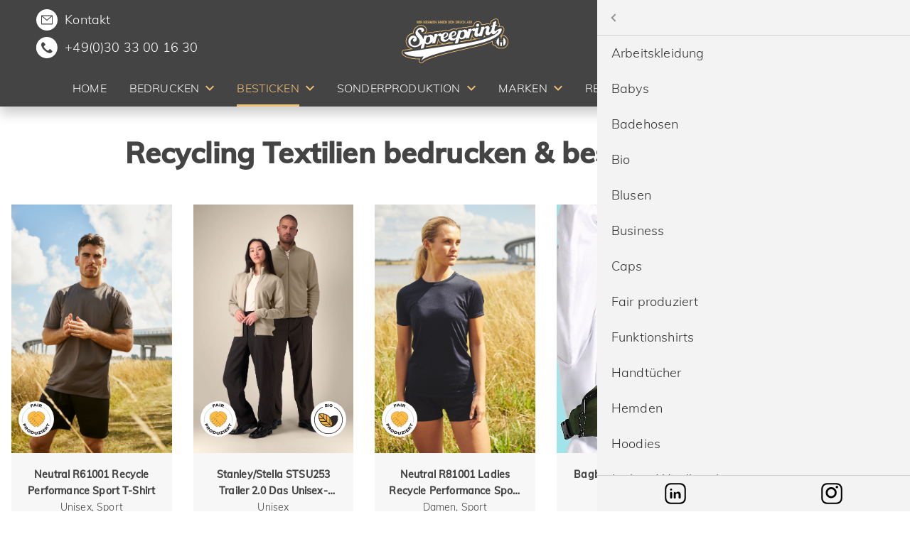

--- FILE ---
content_type: text/html; charset=UTF-8
request_url: https://www.spreeprint.de/besticken/recycling-textilien
body_size: 14317
content:
<!DOCTYPE html>
<html lang="de">
<head>
            <meta charset="UTF-8">
        <title>Recycled T-Shirts aus PET-Flaschen günstig besticken - Spreeprint</title>
        <base href="https://www.spreeprint.de/">
                    <meta name="robots" content="index,follow">
            <meta name="description" content="Recycled T-Shirts aus PET-Flaschen günstig kaufen und besticken ✓ ab 25 Stück ✓ nachhaltig  ✓ fair gehandelt ➤ Jetzt günstig bestellen">
            <meta name="generator" content="Contao Open Source CMS">
            <link rel="apple-touch-icon" sizes="180x180" href="/files/assets/images/favicon/apple-touch-icon.png">
            <link rel="icon" type="image/png" sizes="32x32" href="/files/assets/images/favicon/favicon-32x32.png">
            <link rel="icon" type="image/png" sizes="16x16" href="/files/assets/images/favicon/favicon-16x16.png">
            <link rel="manifest" href="/files/assets/images/favicon/site.webmanifest">
            <link rel="mask-icon" href="/files/assets/images/favicon/safari-pinned-tab.svg" color="#5bbad5">
            <link rel="shortcut icon" href="/files/assets/images/favicon/favicon.ico">
            <meta name="msapplication-TileColor" content="#da532c">
            <meta name="msapplication-config" content="/files/assets/images/favicon/browserconfig.xml">
            <meta name="theme-color" content="#ffffff">

                    
                    <link rel="canonical" href="https://www.spreeprint.de/besticken/recycling-textilien">
        
        <meta name="viewport" content="width=device-width,initial-scale=1,user-scalable=0,minimal-ui">
                <link rel="stylesheet" href="/files/assets/app.css?v=a554e61c">                <script>(function(w,d,s,l,i){w[l]=w[l]||[];w[l].push({'gtm.start':
new Date().getTime(),event:'gtm.js'});var f=d.getElementsByTagName(s)[0],
j=d.createElement(s),dl=l!='dataLayer'?'&l='+l:'';j.async=true;j.src=
'https://www.googletagmanager.com/gtm.js?id='+i+dl;f.parentNode.insertBefore(j,f);
})(window,document,'script','dataLayer','GTM-5RS25BPD');</script>
        <script src="/files/js/app.header.js?v=4"></script>
    </head>
<body id="top" itemscope itemtype="http://schema.org/WebPage">
<noscript><iframe src="https://www.googletagmanager.com/ns.html?id=GTM-5RS25BPD" height="0" width="0" style="display:none;visibility:hidden"></iframe></noscript>
<div id="page">
                                <header id="page__header" class="page__header" itemscope itemtype="http://schema.org/WPHeader">
                <div class="header__navigation">
                    <div class="nav__contact">
                        <div class="nav__contact-inner">
                            <i class="icon round email"><a href="mailto:info@spreeprint.de" class="phone">Kontakt</a></i>
                            <i class="icon round phone"><a href="tel:03033001630" class="phone">+49(0)30 33 00 16 30</a></i>
                        </div>
                    </div>
                    <a href="/" class="header__logo"><img src="/files/assets/images/spreeprint-logo.svg" width="123" height="85" class="logo__image" alt="Spreeprint Logo"></a>
                    <a href="/marken/stanley-stella" class="nav__brand">
                        <img src="/files/assets/images/StanleyStella_OfficialDealer-Logo_Light.svg" class="brand-logo" alt="Stanley/Stella Official Dealer">
                    </a>
                    <button class="menu__link level_1 image productsearch-btn mobile" type="button">
                        <span class="menu__link-text"><img src="/files/assets/images/search.svg" class="search-icon" alt="Spreeprint Suche"></span>
                    </button>
                    <button id="hamburger" class="hamburger hamburger--elastic" type="button"><span class="hamburger-box"><span class="hamburger-inner"></span></span></button>
                </div>
                <!-- indexer::stop -->
<nav class="mod_navigation block" id="mm_menu" itemscope itemtype="http://schema.org/SiteNavigationElement">
  <ul id="mm_list" class="menu__list level_1" role="menubar">
                                <li class="menu__item level_1">
                <a href="/"
                   title="Textildruck aus Berlin | Nachhaltig &amp; Bio bedrucken lassen"
                   class="menu__link level_1"
                                                          role="menuitem">
                    <span class="menu__link-text">Home</span>
                </a></li>
                                        <li class="menu__item level_1 submenu not-clickable horz-menu">
                <span class="menu__link level_1 submenu not-clickable horz-menu"
                      role="menuitem"
                                           aria-haspopup="true">
                    <span class="menu__link-text">Bedrucken</span>
                </span><ul class="menu__list level_2" role="menu">
                                <li class="menu__item level_2 submenu">
                <a href="/bedrucken/arbeitskleidung"
                   title="Arbeitskleidung, Workwear günstig bedrucken lassen"
                   class="menu__link level_2 submenu"
                                                          role="menuitem" aria-haspopup="true">
                    <span class="menu__link-text">Arbeitskleidung</span>
                </a><ul class="menu__list level_3" role="menu">
                                <li class="menu__item level_3">
                <a href="/bedrucken/arbeitskleidung/warnwesten"
                   title="Warnwesten günstig bedrucken lassen"
                   class="menu__link level_3"
                                                          role="menuitem">
                    <span class="menu__link-text">Warnwesten</span>
                </a></li>
                                        <li class="menu__item level_3">
                <a href="/bedrucken/arbeitskleidung/sch%C3%BCrzen"
                   title="Schürzen günstig bedrucken lassen"
                   class="menu__link level_3"
                                                          role="menuitem">
                    <span class="menu__link-text">Schürzen</span>
                </a></li>
                </ul>
</li>
                                        <li class="menu__item level_2">
                <a href="/bedrucken/babys"
                   title="Strampler und Babykleidung bedrucken &amp; besticken lassen"
                   class="menu__link level_2"
                                                          role="menuitem">
                    <span class="menu__link-text">Babys</span>
                </a></li>
                                        <li class="menu__item level_2">
                <a href="/bedrucken/badehosen"
                   title="Badehosen - Swim Shorts besticken und bedrucken lassen"
                   class="menu__link level_2"
                                                          role="menuitem">
                    <span class="menu__link-text">Badehosen</span>
                </a></li>
                                        <li class="menu__item level_2">
                <a href="/bedrucken/bio"
                   title="Textilien aus Biobaumwolle Bio Fashion bedrucken lassen"
                   class="menu__link level_2"
                                                          role="menuitem">
                    <span class="menu__link-text">Bio</span>
                </a></li>
                                        <li class="menu__item level_2">
                <a href="/bedrucken/blusen"
                   title="Blusen günstig bedrucken lassen"
                   class="menu__link level_2"
                                                          role="menuitem">
                    <span class="menu__link-text">Blusen</span>
                </a></li>
                                        <li class="menu__item level_2">
                <a href="/bedrucken/business"
                   title="Businessartikel besticken und bedrucken lassen"
                   class="menu__link level_2"
                                                          role="menuitem">
                    <span class="menu__link-text">Business</span>
                </a></li>
                                        <li class="menu__item level_2">
                <a href="/bedrucken/caps"
                   title="Caps kaufen, bedrucken lassen"
                   class="menu__link level_2"
                                                          role="menuitem">
                    <span class="menu__link-text">Caps</span>
                </a></li>
                                        <li class="menu__item level_2">
                <a href="/bedrucken/fair-produziert"
                   title="Fair und nachhaltig produzierte Textilien bedrucken lassen"
                   class="menu__link level_2"
                                                          role="menuitem">
                    <span class="menu__link-text">Fair produziert</span>
                </a></li>
                                        <li class="menu__item level_2">
                <a href="/bedrucken/funktionshirts"
                   title="Funktionsshirts, Laufshirts, Trikots bedrucken lassen"
                   class="menu__link level_2"
                                                          role="menuitem">
                    <span class="menu__link-text">Funktionsshirts</span>
                </a></li>
                                        <li class="menu__item level_2">
                <a href="/bedrucken/hemden"
                   title="Hemden &amp; Blusen günstig bedrucken &amp; besticken lassen"
                   class="menu__link level_2"
                                                          role="menuitem">
                    <span class="menu__link-text">Hemden</span>
                </a></li>
                                        <li class="menu__item level_2">
                <a href="/bedrucken/hoodies"
                   title="Hoodies bedrucken &amp; besticken lassen | Qualität aus Berlin"
                   class="menu__link level_2"
                                                          role="menuitem">
                    <span class="menu__link-text">Hoodies</span>
                </a></li>
                                        <li class="menu__item level_2">
                <a href="/bedrucken/jacken-windbreaker"
                   title="Jacken &amp; Windbreaker günstig bedrucken lassen"
                   class="menu__link level_2"
                                                          role="menuitem">
                    <span class="menu__link-text">Jacken-Windbreaker</span>
                </a></li>
                                        <li class="menu__item level_2">
                <a href="/bedrucken/m%C3%BCtzen"
                   title="Mützen &amp; Beanies bedrucken &amp; besticken lassen"
                   class="menu__link level_2"
                                                          role="menuitem">
                    <span class="menu__link-text">Mützen</span>
                </a></li>
                                        <li class="menu__item level_2">
                <a href="/bedrucken/langarmshirts"
                   title="Langarmshirts, Longsleeves bedrucken &amp; besticken lassen"
                   class="menu__link level_2"
                                                          role="menuitem">
                    <span class="menu__link-text">Langarmshirts</span>
                </a></li>
                                        <li class="menu__item level_2">
                <a href="/bedrucken/oversize"
                   title="Oversized T-Shirt günstig bedrucken lassen aus Berlin"
                   class="menu__link level_2"
                                                          role="menuitem">
                    <span class="menu__link-text">Oversize</span>
                </a></li>
                                        <li class="menu__item level_2">
                <a href="/bedrucken/poloshirts"
                   title="Poloshirts günstig bedrucken &amp; besticken lassen"
                   class="menu__link level_2"
                                                          role="menuitem">
                    <span class="menu__link-text">Poloshirts</span>
                </a></li>
                                        <li class="menu__item level_2">
                <a href="/bedrucken/pullover"
                   title="Pullover &amp; Sweatshirts bedrucken lassen günstig aus Berlin"
                   class="menu__link level_2"
                                                          role="menuitem">
                    <span class="menu__link-text">Pullover</span>
                </a></li>
                                        <li class="menu__item level_2">
                <a href="/bedrucken/recycling-textilien"
                   title="Recycled T-Shirts aus PET-Flaschen günstig bedrucken"
                   class="menu__link level_2"
                                                          role="menuitem">
                    <span class="menu__link-text">Recycling Textilien</span>
                </a></li>
                                        <li class="menu__item level_2">
                <a href="/bedrucken/socken-mit-logo"
                   title="Socken mit eigenem Logo bedrucken / besticken lassen"
                   class="menu__link level_2"
                                                          role="menuitem">
                    <span class="menu__link-text">Socken mit Logo</span>
                </a></li>
                                        <li class="menu__item level_2 submenu">
                <a href="/bedrucken/taschen"
                   title="Baumwolltaschen, Stoffbeutel günstig bedrucken lassen Berlin"
                   class="menu__link level_2 submenu"
                                                          role="menuitem" aria-haspopup="true">
                    <span class="menu__link-text">Taschen</span>
                </a><ul class="menu__list level_3" role="menu">
                                <li class="menu__item level_3">
                <a href="/bedrucken/taschen/taschen-tote-bags"
                   title="Taschen, Tote bags bedrucken &amp; besticken"
                   class="menu__link level_3"
                                                          role="menuitem">
                    <span class="menu__link-text">Taschen - Tote bags</span>
                </a></li>
                                        <li class="menu__item level_3">
                <a href="/bedrucken/taschen/gymbags"
                   title="Turnbeutel und Gymbags bedrucken &amp; besticken lassen"
                   class="menu__link level_3"
                                                          role="menuitem">
                    <span class="menu__link-text">Gymbags</span>
                </a></li>
                                        <li class="menu__item level_3">
                <a href="/bedrucken/taschen/accessoires-bags"
                   title="Accessories, Bags bedrucken &amp; besticken"
                   class="menu__link level_3"
                                                          role="menuitem">
                    <span class="menu__link-text">Accessoires bags</span>
                </a></li>
                                        <li class="menu__item level_3">
                <a href="/bedrucken/taschen/bio-fair"
                   title="Taschen &amp; Gymbags &amp; Accessories bedrucken &amp; besticken Bio / Fair"
                   class="menu__link level_3"
                                                          role="menuitem">
                    <span class="menu__link-text">Bio / Fair</span>
                </a></li>
                </ul>
</li>
                                        <li class="menu__item level_2 submenu">
                <a href="/bedrucken/t-shirts"
                   title="T-Shirts bedrucken lassen aus Berlin | Expertenqualität"
                   class="menu__link level_2 submenu"
                                                          role="menuitem" aria-haspopup="true">
                    <span class="menu__link-text">T-Shirts</span>
                </a><ul class="menu__list level_3" role="menu">
                                <li class="menu__item level_3">
                <a href="/bedrucken/t-shirts/m%C3%A4nner"
                   title="Herren T-Shirts und Hoodies günstig bedrucken"
                   class="menu__link level_3"
                                                          role="menuitem">
                    <span class="menu__link-text">Männer</span>
                </a></li>
                                        <li class="menu__item level_3">
                <a href="/bedrucken/t-shirts/frauen"
                   title="Damen T-Shirts und Hoodies günstig bedrucken"
                   class="menu__link level_3"
                                                          role="menuitem">
                    <span class="menu__link-text">Frauen</span>
                </a></li>
                                        <li class="menu__item level_3">
                <a href="/bedrucken/t-shirts/kinder"
                   title="Kindershirts, Kinderpullis &amp; Kinderkleidung günstig bedrucken"
                   class="menu__link level_3"
                                                          role="menuitem">
                    <span class="menu__link-text">Kinder</span>
                </a></li>
                </ul>
</li>
                </ul>
</li>
                                        <li class="menu__item level_1 submenu trail not-clickable horz-menu">
                <span class="menu__link level_1 submenu trail not-clickable horz-menu"
                      role="menuitem"
                                           aria-haspopup="true">
                    <span class="menu__link-text">Besticken</span>
                </span><ul class="menu__list level_2" role="menu">
                                <li class="menu__item level_2 sibling">
                <a href="/besticken/arbeitskleidung"
                   title="Arbeitskleidung, Workwear günstig besticken lassen"
                   class="menu__link level_2 sibling"
                                                          role="menuitem">
                    <span class="menu__link-text">Arbeitskleidung</span>
                </a></li>
                                        <li class="menu__item level_2 sibling">
                <a href="/besticken/babys"
                   title="Babykleidung günstig bedrucken"
                   class="menu__link level_2 sibling"
                                                          role="menuitem">
                    <span class="menu__link-text">Babys</span>
                </a></li>
                                        <li class="menu__item level_2 sibling">
                <a href="/besticken/badehosen"
                   title="Badehosen - Swim Shorts besticken und bedrucken lassen"
                   class="menu__link level_2 sibling"
                                                          role="menuitem">
                    <span class="menu__link-text">Badehosen</span>
                </a></li>
                                        <li class="menu__item level_2 sibling">
                <a href="/besticken/bio"
                   title="Textilien aus Biobaumwolle Bio Fashion besticken lassen"
                   class="menu__link level_2 sibling"
                                                          role="menuitem">
                    <span class="menu__link-text">Bio</span>
                </a></li>
                                        <li class="menu__item level_2 sibling">
                <a href="/besticken/blusen"
                   title="Blusen günstig besticken lassen"
                   class="menu__link level_2 sibling"
                                                          role="menuitem">
                    <span class="menu__link-text">Blusen</span>
                </a></li>
                                        <li class="menu__item level_2 sibling">
                <a href="/besticken/business"
                   title="Businessartikel besticken lassen"
                   class="menu__link level_2 sibling"
                                                          role="menuitem">
                    <span class="menu__link-text">Business</span>
                </a></li>
                                        <li class="menu__item level_2 sibling">
                <a href="/besticken/caps"
                   title="Caps mit Logo günstig besticken lassen von Spreeprint Berlin"
                   class="menu__link level_2 sibling"
                                                          role="menuitem">
                    <span class="menu__link-text">Caps</span>
                </a></li>
                                        <li class="menu__item level_2 sibling">
                <a href="/besticken/fairtrade"
                   title="Fair und nachhaltig produzierte Textilien besticken lassen"
                   class="menu__link level_2 sibling"
                                                          role="menuitem">
                    <span class="menu__link-text">Fair produziert</span>
                </a></li>
                                        <li class="menu__item level_2 sibling">
                <a href="/besticken/funktionshirts"
                   title="Funktionsshirts, Laufshirts, Sportkleidung günstig besticken"
                   class="menu__link level_2 sibling"
                                                          role="menuitem">
                    <span class="menu__link-text">Funktionshirts</span>
                </a></li>
                                        <li class="menu__item level_2 sibling">
                <a href="/besticken/handtuch"
                   title="Handtücher günstig besticken lassen"
                   class="menu__link level_2 sibling"
                                                          role="menuitem">
                    <span class="menu__link-text">Handtücher</span>
                </a></li>
                                        <li class="menu__item level_2 sibling">
                <a href="/besticken/hemden"
                   title="Hemden &amp; Blusen günstig besticken lassen"
                   class="menu__link level_2 sibling"
                                                          role="menuitem">
                    <span class="menu__link-text">Hemden</span>
                </a></li>
                                        <li class="menu__item level_2 sibling">
                <a href="/besticken/hoodies"
                   title="Nachhaltige Pullover, Sweatshirts, Hoodies günstig bedrucken"
                   class="menu__link level_2 sibling"
                                                          role="menuitem">
                    <span class="menu__link-text">Hoodies</span>
                </a></li>
                                        <li class="menu__item level_2 sibling">
                <a href="/besticken/jacken"
                   title="Jacken &amp; Windbreaker günstig besticken lassen"
                   class="menu__link level_2 sibling"
                                                          role="menuitem">
                    <span class="menu__link-text">Jacken-Windbreaker</span>
                </a></li>
                                        <li class="menu__item level_2 sibling">
                <a href="/besticken/m%C3%BCtzen"
                   title="Caps, Mützen &amp; Beanies besticken lassen"
                   class="menu__link level_2 sibling"
                                                          role="menuitem">
                    <span class="menu__link-text">Mützen</span>
                </a></li>
                                        <li class="menu__item level_2 sibling">
                <a href="/besticken/langarmshirts"
                   title="Nachhaltige Langarmshirts, Longsleeves besticken lassen"
                   class="menu__link level_2 sibling"
                                                          role="menuitem">
                    <span class="menu__link-text">Langarmshirts</span>
                </a></li>
                                        <li class="menu__item level_2 sibling">
                <a href="/besticken/oversize"
                   title="Oversized T-Shirt günstig besticken lassen aus Berlin"
                   class="menu__link level_2 sibling"
                                                          role="menuitem">
                    <span class="menu__link-text">Oversize</span>
                </a></li>
                                        <li class="menu__item level_2 sibling">
                <a href="/besticken/poloshirts"
                   title="Poloshirts günstig besticken lassen"
                   class="menu__link level_2 sibling"
                                                          role="menuitem">
                    <span class="menu__link-text">Poloshirts</span>
                </a></li>
                                        <li class="menu__item level_2 sibling">
                <a href="/besticken/pullover"
                   title="Nachhaltige Pullover, Sweatshirts, Hoodies günstig besticken"
                   class="menu__link level_2 sibling"
                                                          role="menuitem">
                    <span class="menu__link-text">Pullover</span>
                </a></li>
                                        <li class="menu__item level_2 active">
                <span class="menu__link level_2 active"
                      role="menuitem"
                      aria-current="page"                    >
                    <span class="menu__link-text">Recycling Textilien</span>
                </span></li>
                                        <li class="menu__item level_2 sibling">
                <a href="/besticken/socken-mit-logo"
                   title="Socken mit eigenem Logo besticken lassen"
                   class="menu__link level_2 sibling"
                                                          role="menuitem">
                    <span class="menu__link-text">Socken mit Logo</span>
                </a></li>
                                        <li class="menu__item level_2 submenu sibling">
                <a href="/besticken/taschen"
                   title="Baumwolltaschen, Stoffbeutel günstig besticken lassen Berlin"
                   class="menu__link level_2 submenu sibling"
                                                          role="menuitem" aria-haspopup="true">
                    <span class="menu__link-text">Taschen</span>
                </a><ul class="menu__list level_3" role="menu">
                                <li class="menu__item level_3">
                <a href="/besticken/taschen/taschen-tote-bags"
                   title="Taschen - Tote bags"
                   class="menu__link level_3"
                                                          role="menuitem">
                    <span class="menu__link-text">Taschen - Tote bags</span>
                </a></li>
                                        <li class="menu__item level_3">
                <a href="/besticken/taschen/gymbags"
                   title="Gymbags"
                   class="menu__link level_3"
                                                          role="menuitem">
                    <span class="menu__link-text">Gymbags</span>
                </a></li>
                                        <li class="menu__item level_3">
                <a href="/besticken/taschen/accessoires-bags"
                   title="Accessoires bags"
                   class="menu__link level_3"
                                                          role="menuitem">
                    <span class="menu__link-text">Accessoires bags</span>
                </a></li>
                                        <li class="menu__item level_3">
                <a href="/besticken/taschen/bio-fair"
                   title="Bio / Fair"
                   class="menu__link level_3"
                                                          role="menuitem">
                    <span class="menu__link-text">Bio / Fair</span>
                </a></li>
                </ul>
</li>
                                        <li class="menu__item level_2 submenu sibling">
                <a href="/besticken/t-shirts"
                   title="Nachhaltige T-Shirts günstig besticken lassen aus Berlin"
                   class="menu__link level_2 submenu sibling"
                                                          role="menuitem" aria-haspopup="true">
                    <span class="menu__link-text">T-Shirts</span>
                </a><ul class="menu__list level_3" role="menu">
                                <li class="menu__item level_3">
                <a href="/besticken/t-shirts/m%C3%A4nner"
                   title="Herren T-Shirts und Hoodies günstig besticken"
                   class="menu__link level_3"
                                                          role="menuitem">
                    <span class="menu__link-text">Männer</span>
                </a></li>
                                        <li class="menu__item level_3">
                <a href="/besticken/t-shirts/frauen"
                   title="Damen T-Shirts und Hoodies günstig besticken"
                   class="menu__link level_3"
                                                          role="menuitem">
                    <span class="menu__link-text">Frauen</span>
                </a></li>
                                        <li class="menu__item level_3">
                <a href="/besticken/t-shirts/kinder"
                   title="Kindershirts, Kinderpullis &amp; Kinderkleidung günstig besticken"
                   class="menu__link level_3"
                                                          role="menuitem">
                    <span class="menu__link-text">Kinder</span>
                </a></li>
                </ul>
</li>
                </ul>
</li>
                                        <li class="menu__item level_1 submenu not-clickable">
                <span class="menu__link level_1 submenu not-clickable"
                      role="menuitem"
                                           aria-haspopup="true">
                    <span class="menu__link-text">Sonderproduktion</span>
                </span><ul class="menu__list level_2" role="menu">
                                <li class="menu__item level_2">
                <a href="/socken"
                   title="Individuelle Socken mit Logo | Socken weben, besticken &amp; bedrucken lassen"
                   class="menu__link level_2"
                                                          role="menuitem">
                    <span class="menu__link-text">Socken</span>
                </a></li>
                                        <li class="menu__item level_2">
                <a href="/sonderproduktion/schal"
                   title="Individuelle Schals mit Logo | Schals weben, besticken &amp; bedrucken lassen"
                   class="menu__link level_2"
                                                          role="menuitem">
                    <span class="menu__link-text">Schals</span>
                </a></li>
                                        <li class="menu__item level_2">
                <a href="/sonderproduktion/caps"
                   title="Individuelle Caps mit Logo | 100% custom caps"
                   class="menu__link level_2"
                                                          role="menuitem">
                    <span class="menu__link-text">Caps</span>
                </a></li>
                                        <li class="menu__item level_2">
                <a href="/sonderproduktion/slides"
                   title="Individuelle Badelatschen mit Logo | 100% custom slides"
                   class="menu__link level_2"
                                                          role="menuitem">
                    <span class="menu__link-text">Slides</span>
                </a></li>
                                        <li class="menu__item level_2">
                <a href="/textilien"
                   title="Individuelle Textilien &amp; Accessoires mit Logo | 100% custom"
                   class="menu__link level_2"
                                                          role="menuitem">
                    <span class="menu__link-text">Textilien & Accessoires</span>
                </a></li>
                </ul>
</li>
                                        <li class="menu__item level_1 submenu not-clickable horz-menu">
                <span class="menu__link level_1 submenu not-clickable horz-menu"
                      role="menuitem"
                                           aria-haspopup="true">
                    <span class="menu__link-text">Marken</span>
                </span><ul class="menu__list level_2" role="menu">
                                <li class="menu__item level_2 submenu">
                <a href="/marken/as-colour"
                   title="AS Colour bedrucken &amp; besticken"
                   class="menu__link level_2 submenu"
                                                          role="menuitem" aria-haspopup="true">
                    <span class="menu__link-text">AS Colour</span>
                </a><ul class="menu__list level_3" role="menu">
                                <li class="menu__item level_3">
                <a href="/marken/as-colour/shirts"
                   title="AS Colour Shirts bedrucken &amp; besticken"
                   class="menu__link level_3"
                                                          role="menuitem">
                    <span class="menu__link-text">Shirts</span>
                </a></li>
                                        <li class="menu__item level_3">
                <a href="/marken/as-colour/hoodies"
                   title="AS Colour Hoodies bedrucken &amp; besticken"
                   class="menu__link level_3"
                                                          role="menuitem">
                    <span class="menu__link-text">Hoodies</span>
                </a></li>
                                        <li class="menu__item level_3">
                <a href="/marken/as-colour/headwear"
                   title="AS Colour Caps bedrucken &amp; besticken"
                   class="menu__link level_3"
                                                          role="menuitem">
                    <span class="menu__link-text">Headwear</span>
                </a></li>
                                        <li class="menu__item level_3">
                <a href="/marken/as-colour/accessories"
                   title="AS Colour Accessories bedrucken &amp; besticken"
                   class="menu__link level_3"
                                                          role="menuitem">
                    <span class="menu__link-text">Accessories</span>
                </a></li>
                </ul>
</li>
                                        <li class="menu__item level_2 submenu">
                <a href="/marken/b-c-europe"
                   title="B&amp;C European Clothing Textilien bedrucken &amp; besticken lassen"
                   class="menu__link level_2 submenu"
                                                          role="menuitem" aria-haspopup="true">
                    <span class="menu__link-text">B&C Europe</span>
                </a><ul class="menu__list level_3" role="menu">
                                <li class="menu__item level_3">
                <a href="/marken/b-c-europe/neu"
                   title="B&amp;C European Style Clothing neue Artikel 2025 bedrucken &amp; besticken"
                   class="menu__link level_3"
                                                          role="menuitem">
                    <span class="menu__link-text">Neu</span>
                </a></li>
                </ul>
</li>
                                        <li class="menu__item level_2">
                <a href="/marken/babybugz"
                   title="Babykleidung bedrucken &amp; besticken lassen"
                   class="menu__link level_2"
                                                          role="menuitem">
                    <span class="menu__link-text">Babybugz</span>
                </a></li>
                                        <li class="menu__item level_2">
                <a href="/marken/bagbase"
                   title="Bagbase Taschen, Gymbags bedrucken &amp; besticken lassen"
                   class="menu__link level_2"
                                                          role="menuitem">
                    <span class="menu__link-text">BagBase</span>
                </a></li>
                                        <li class="menu__item level_2 submenu">
                <a href="/marken/beechfield"
                   title="Beechfield Caps, Beanies, Accessoires bedrucken &amp; besticken lassen"
                   class="menu__link level_2 submenu"
                                                          role="menuitem" aria-haspopup="true">
                    <span class="menu__link-text">Beechfield</span>
                </a><ul class="menu__list level_3" role="menu">
                                <li class="menu__item level_3">
                <a href="/marken/beechfield/caps"
                   title="Beechfield Caps bedrucken &amp; besticken lassen"
                   class="menu__link level_3"
                                                          role="menuitem">
                    <span class="menu__link-text">Caps</span>
                </a></li>
                                        <li class="menu__item level_3">
                <a href="/marken/beechfield/beanies"
                   title="Beechfield Beanies besticken lassen"
                   class="menu__link level_3"
                                                          role="menuitem">
                    <span class="menu__link-text">Beanies</span>
                </a></li>
                                        <li class="menu__item level_3">
                <a href="/marken/beechfield/accessoires"
                   title="Beechfield Accessoires bedrucken &amp; besticken lassen"
                   class="menu__link level_3"
                                                          role="menuitem">
                    <span class="menu__link-text">Accessoires</span>
                </a></li>
                </ul>
</li>
                                        <li class="menu__item level_2">
                <a href="/marken/bella-canvas"
                   title="Bella+Canvas Textilien günstig bedrucken &amp; besticken"
                   class="menu__link level_2"
                                                          role="menuitem">
                    <span class="menu__link-text">Bella+Canvas</span>
                </a></li>
                                        <li class="menu__item level_2 submenu">
                <a href="/marken/build-your-brand"
                   title="Build Your Brand Textilien Streetwear bedrucken &amp; besticken"
                   class="menu__link level_2 submenu"
                                                          role="menuitem" aria-haspopup="true">
                    <span class="menu__link-text">Build Your Brand</span>
                </a><ul class="menu__list level_3" role="menu">
                                <li class="menu__item level_3">
                <a href="/marken/build-your-brand/neu"
                   title="Build Your Brand neue Artikel 2025"
                   class="menu__link level_3"
                                                          role="menuitem">
                    <span class="menu__link-text">Neu</span>
                </a></li>
                </ul>
</li>
                                        <li class="menu__item level_2">
                <a href="/marken/build-your-brand-basic"
                   title="Build Your Brand Basic Streetwear bedrucken &amp; besticken"
                   class="menu__link level_2"
                                                          role="menuitem">
                    <span class="menu__link-text">Build Your Brand Basic</span>
                </a></li>
                                        <li class="menu__item level_2">
                <a href="/marken/business"
                   title="Businessartikel besticken und bedrucken lassen"
                   class="menu__link level_2"
                                                          role="menuitem">
                    <span class="menu__link-text">Business</span>
                </a></li>
                                        <li class="menu__item level_2">
                <a href="/marken/cona-sports"
                   title="Cona Sports"
                   class="menu__link level_2"
                                                          role="menuitem">
                    <span class="menu__link-text">Cona Sports</span>
                </a></li>
                                        <li class="menu__item level_2 submenu">
                <a href="/marken/earthpositive"
                   title="EarthPositive Textilien bedrucken &amp; besticken lassen"
                   class="menu__link level_2 submenu"
                                                          role="menuitem" aria-haspopup="true">
                    <span class="menu__link-text">EarthPositive</span>
                </a><ul class="menu__list level_3" role="menu">
                                <li class="menu__item level_3">
                <a href="/marken/earthpositive/unisex"
                   title="Earth Positive Unisex Textilien bedrucken &amp; besticken"
                   class="menu__link level_3"
                                                          role="menuitem">
                    <span class="menu__link-text">Unisex</span>
                </a></li>
                                        <li class="menu__item level_3">
                <a href="/marken/earthpositive/herren"
                   title="Earth Positive Herren Textilien bedrucken &amp; besticken"
                   class="menu__link level_3"
                                                          role="menuitem">
                    <span class="menu__link-text">Herren</span>
                </a></li>
                                        <li class="menu__item level_3">
                <a href="/marken/earthpositive/damen"
                   title="Earth Positive Damen Textilien bedrucken &amp; besticken"
                   class="menu__link level_3"
                                                          role="menuitem">
                    <span class="menu__link-text">Damen</span>
                </a></li>
                                        <li class="menu__item level_3">
                <a href="/marken/earthpositive/kinder"
                   title="Earth Positive Kinder Textilien bedrucken &amp; besticken"
                   class="menu__link level_3"
                                                          role="menuitem">
                    <span class="menu__link-text">Kinder</span>
                </a></li>
                                        <li class="menu__item level_3">
                <a href="/marken/earthpositive/accessoires"
                   title="Earth Positive Accessoires, Taschen, Caps bedrucken &amp; besticken"
                   class="menu__link level_3"
                                                          role="menuitem">
                    <span class="menu__link-text">Accessoires</span>
                </a></li>
                </ul>
</li>
                                        <li class="menu__item level_2 submenu">
                <a href="/marken/flexfit"
                   title="Flexfit Caps, Beanies bedrucken &amp; besticken lassen"
                   class="menu__link level_2 submenu"
                                                          role="menuitem" aria-haspopup="true">
                    <span class="menu__link-text">Flexfit</span>
                </a><ul class="menu__list level_3" role="menu">
                                <li class="menu__item level_3">
                <a href="/marken/flexfit/caps"
                   title="Flexfit Caps bedrucken lassen"
                   class="menu__link level_3"
                                                          role="menuitem">
                    <span class="menu__link-text">Caps</span>
                </a></li>
                                        <li class="menu__item level_3">
                <a href="/marken/flexfit/beanies"
                   title="Flexfit Beanies bedrucken lassen"
                   class="menu__link level_3"
                                                          role="menuitem">
                    <span class="menu__link-text">Beanies</span>
                </a></li>
                </ul>
</li>
                                        <li class="menu__item level_2 submenu">
                <a href="/marken/fruit-of-the-loom"
                   title="Fruit of the Loom Textilien bedrucken &amp; besticken lassen"
                   class="menu__link level_2 submenu"
                                                          role="menuitem" aria-haspopup="true">
                    <span class="menu__link-text">Fruit of the Loom</span>
                </a><ul class="menu__list level_3" role="menu">
                                <li class="menu__item level_3">
                <a href="/marken/fruit-of-the-loom/damen"
                   title="Fruit of the Loom Textilien bedrucken &amp; besticken lassen"
                   class="menu__link level_3"
                                                          role="menuitem">
                    <span class="menu__link-text">Damen</span>
                </a></li>
                                        <li class="menu__item level_3">
                <a href="/marken/fruit-of-the-loom/herren"
                   title="Fruit of the Loom Textilien bedrucken &amp; besticken lassen"
                   class="menu__link level_3"
                                                          role="menuitem">
                    <span class="menu__link-text">Herren</span>
                </a></li>
                                        <li class="menu__item level_3">
                <a href="/marken/fruit-of-the-loom/kinder"
                   title="Fruit of the Loom Textilien bedrucken &amp; besticken lassen"
                   class="menu__link level_3"
                                                          role="menuitem">
                    <span class="menu__link-text">Kinder</span>
                </a></li>
                </ul>
</li>
                                        <li class="menu__item level_2">
                <a href="/marken/gildan"
                   title="GILDAN Textilien bedrucken &amp; besticken lassen"
                   class="menu__link level_2"
                                                          role="menuitem">
                    <span class="menu__link-text">Gildan</span>
                </a></li>
                                        <li class="menu__item level_2 submenu">
                <a href="/marken/hakro"
                   title="HAKRO Textilien bedrucken &amp; besticken lassen"
                   class="menu__link level_2 submenu"
                                                          role="menuitem" aria-haspopup="true">
                    <span class="menu__link-text">HAKRO</span>
                </a><ul class="menu__list level_3" role="menu">
                                <li class="menu__item level_3">
                <a href="/marken/hakro/t-shirt"
                   title="HAKRO Textilien T-Shirts &amp; Longsleeves bedrucken &amp; besticken lassen"
                   class="menu__link level_3"
                                                          role="menuitem">
                    <span class="menu__link-text">T-Shirts & Longsleeves</span>
                </a></li>
                                        <li class="menu__item level_3">
                <a href="/marken/hakro/poloshirts"
                   title="HAKRO Textilien Poloshirts bedrucken &amp; besticken lassen"
                   class="menu__link level_3"
                                                          role="menuitem">
                    <span class="menu__link-text">Poloshirts</span>
                </a></li>
                                        <li class="menu__item level_3">
                <a href="/marken/hakro/blusen-hemden-strick"
                   title="HAKRO Textilien Blusen, Hemden &amp; Strick bedrucken &amp; besticken lassen"
                   class="menu__link level_3"
                                                          role="menuitem">
                    <span class="menu__link-text">Blusen, Hemden & Strick</span>
                </a></li>
                                        <li class="menu__item level_3">
                <a href="/marken/hakro/sweatshirts-sweatjacken"
                   title="HAKRO Textilien Sweatshirts &amp; Sweatjacken bedrucken &amp; besticken lassen"
                   class="menu__link level_3"
                                                          role="menuitem">
                    <span class="menu__link-text">Sweatshirts & Sweatjacken</span>
                </a></li>
                                        <li class="menu__item level_3">
                <a href="/marken/hakro/fleece-westen-jacken"
                   title="HAKRO Textilien Fleece, Westen &amp; Jacken bedrucken &amp; besticken lassen"
                   class="menu__link level_3"
                                                          role="menuitem">
                    <span class="menu__link-text">Fleece, Westen & Jacken</span>
                </a></li>
                                        <li class="menu__item level_3">
                <a href="/marken/hakro/hosen-skorts-shorts"
                   title="HAKRO Textilien Hosen, Skorts &amp; Shorts bedrucken &amp; besticken lassen"
                   class="menu__link level_3"
                                                          role="menuitem">
                    <span class="menu__link-text">Hosen, Skorts & Shorts</span>
                </a></li>
                                        <li class="menu__item level_3">
                <a href="/marken/hakro/kids"
                   title="HAKRO Textilien Kids bedrucken &amp; besticken lassen"
                   class="menu__link level_3"
                                                          role="menuitem">
                    <span class="menu__link-text">Kids</span>
                </a></li>
                                        <li class="menu__item level_3">
                <a href="/marken/hakro/sneakers-accessories"
                   title="HAKRO Textilien Sneakers &amp; Accessories bedrucken &amp; besticken lassen"
                   class="menu__link level_3"
                                                          role="menuitem">
                    <span class="menu__link-text">Sneakers & Accessories</span>
                </a></li>
                </ul>
</li>
                                        <li class="menu__item level_2">
                <a href="/marken/handtuch"
                   title="Handtücher Towels Bio und Fair besticken lassen"
                   class="menu__link level_2"
                                                          role="menuitem">
                    <span class="menu__link-text">Handtücher</span>
                </a></li>
                                        <li class="menu__item level_2">
                <a href="/marken/jack-jones-blanks"
                   title="Jack &amp; Jones BLANKS T-Shirts besticken und bedrucken lassen"
                   class="menu__link level_2"
                                                          role="menuitem">
                    <span class="menu__link-text">Jack & Jones BLANKS</span>
                </a></li>
                                        <li class="menu__item level_2">
                <a href="/marken/jerzees"
                   title="Jerzees"
                   class="menu__link level_2"
                                                          role="menuitem">
                    <span class="menu__link-text">Jerzees</span>
                </a></li>
                                        <li class="menu__item level_2">
                <a href="/marken/just-cool"
                   title="Just Cool"
                   class="menu__link level_2"
                                                          role="menuitem">
                    <span class="menu__link-text">Just Cool</span>
                </a></li>
                                        <li class="menu__item level_2">
                <a href="/marken/just-hoods"
                   title="Just Hoods"
                   class="menu__link level_2"
                                                          role="menuitem">
                    <span class="menu__link-text">Just Hoods</span>
                </a></li>
                                        <li class="menu__item level_2">
                <a href="/marken/kariban"
                   title="KARIBAN Textilien bedrucken &amp; besticken lassen"
                   class="menu__link level_2"
                                                          role="menuitem">
                    <span class="menu__link-text">Kariban</span>
                </a></li>
                                        <li class="menu__item level_2">
                <a href="/marken/mantis"
                   title="Mantis Textilien bedrucken &amp; besticken lassen"
                   class="menu__link level_2"
                                                          role="menuitem">
                    <span class="menu__link-text">Mantis</span>
                </a></li>
                                        <li class="menu__item level_2">
                <a href="/marken/native-spirit"
                   title="Native Spirit 100% Nachhaltig - No Label"
                   class="menu__link level_2"
                                                          role="menuitem">
                    <span class="menu__link-text">Native Spirit</span>
                </a></li>
                                        <li class="menu__item level_2 submenu">
                <a href="/marken/neutral"
                   title="Neutral® Certified Responsibility™ bedrucken &amp; besticken"
                   class="menu__link level_2 submenu"
                                                          role="menuitem" aria-haspopup="true">
                    <span class="menu__link-text">Neutral</span>
                </a><ul class="menu__list level_3" role="menu">
                                <li class="menu__item level_3">
                <a href="/marken/neutral/damen"
                   title="Neutral® clothing Damen bedrucken &amp; besticken"
                   class="menu__link level_3"
                                                          role="menuitem">
                    <span class="menu__link-text">Damen</span>
                </a></li>
                                        <li class="menu__item level_3">
                <a href="/marken/neutral/herren"
                   title="Neutral® Clothing Herren bedrucken &amp; besticken"
                   class="menu__link level_3"
                                                          role="menuitem">
                    <span class="menu__link-text">Herren</span>
                </a></li>
                                        <li class="menu__item level_3">
                <a href="/marken/neutral/unisex"
                   title="Neutral® Clothing Unisex Textilien bedrucken &amp; besticken"
                   class="menu__link level_3"
                                                          role="menuitem">
                    <span class="menu__link-text">Unisex</span>
                </a></li>
                                        <li class="menu__item level_3">
                <a href="/marken/neutral/kinder-babies"
                   title="Kinder &amp; Babies"
                   class="menu__link level_3"
                                                          role="menuitem">
                    <span class="menu__link-text">Kinder & Babies</span>
                </a></li>
                                        <li class="menu__item level_3">
                <a href="/marken/neutral/accessories"
                   title="Neutral® Clothing Accessoires bedrucken &amp; besticken"
                   class="menu__link level_3"
                                                          role="menuitem">
                    <span class="menu__link-text">Accessories</span>
                </a></li>
                                        <li class="menu__item level_3">
                <a href="/marken/neutral/tiger-cotton"
                   title="Neutral® Clothing TIGER COTTON COLLECTION bedrucken &amp; besticken"
                   class="menu__link level_3"
                                                          role="menuitem">
                    <span class="menu__link-text">TIGER COTTON</span>
                </a></li>
                </ul>
</li>
                                        <li class="menu__item level_2">
                <a href="/marken/newgen"
                   title="NewGen Taschen bedrucken &amp; besticken lassen"
                   class="menu__link level_2"
                                                          role="menuitem">
                    <span class="menu__link-text">NewGen</span>
                </a></li>
                                        <li class="menu__item level_2">
                <a href="/marken/new-morning-studios"
                   title="New Morning Studios Textilien bedrucken &amp; besticken lassen"
                   class="menu__link level_2"
                                                          role="menuitem">
                    <span class="menu__link-text">New Morning Studios</span>
                </a></li>
                                        <li class="menu__item level_2">
                <a href="/marken/next-level-apparel"
                   title="Next Level Apparel Textilien bedrucken &amp; besticken lassen"
                   class="menu__link level_2"
                                                          role="menuitem">
                    <span class="menu__link-text">Next Level Apparel</span>
                </a></li>
                                        <li class="menu__item level_2">
                <a href="/marken/oversized-tees"
                   title="Oversized Textilien bedrucken &amp; besticken"
                   class="menu__link level_2"
                                                          role="menuitem">
                    <span class="menu__link-text">Oversized Tees</span>
                </a></li>
                                        <li class="menu__item level_2">
                <a href="/marken/pen-duick"
                   title="Corporate Identity für Ihre Mitarbeiterkleidung bedrucken &amp; besticken lassen"
                   class="menu__link level_2"
                                                          role="menuitem">
                    <span class="menu__link-text">Pen Duick</span>
                </a></li>
                                        <li class="menu__item level_2 submenu">
                <a href="/marken/promodoro"
                   title="Promodoro bedrucken &amp; besticken lassen"
                   class="menu__link level_2 submenu"
                                                          role="menuitem" aria-haspopup="true">
                    <span class="menu__link-text">Promodoro</span>
                </a><ul class="menu__list level_3" role="menu">
                                <li class="menu__item level_3">
                <a href="/marken/promodoro/damen"
                   title="Promodoro Textilien bedrucken &amp; besticken lassen"
                   class="menu__link level_3"
                                                          role="menuitem">
                    <span class="menu__link-text">Damen</span>
                </a></li>
                                        <li class="menu__item level_3">
                <a href="/marken/promodoro/herren"
                   title="Fruit of the Loom Textilien bedrucken &amp; besticken lassen"
                   class="menu__link level_3"
                                                          role="menuitem">
                    <span class="menu__link-text">Herren</span>
                </a></li>
                                        <li class="menu__item level_3">
                <a href="/marken/promodoro/kinder"
                   title="Promodoro Textilien bedrucken &amp; besticken lassen"
                   class="menu__link level_3"
                                                          role="menuitem">
                    <span class="menu__link-text">Kinder</span>
                </a></li>
                                        <li class="menu__item level_3">
                <a href="/marken/promodoro/workwear"
                   title="Promodoro Textilien bedrucken &amp; besticken lassen"
                   class="menu__link level_3"
                                                          role="menuitem">
                    <span class="menu__link-text">Workwear</span>
                </a></li>
                </ul>
</li>
                                        <li class="menu__item level_2">
                <a href="/marken/result-headwear"
                   title="Result Headwear bedrucken &amp; besticken lassen"
                   class="menu__link level_2"
                                                          role="menuitem">
                    <span class="menu__link-text">Result Headwear</span>
                </a></li>
                                        <li class="menu__item level_2 submenu not-clickable">
                <span class="menu__link level_2 submenu not-clickable"
                      role="menuitem"
                                           aria-haspopup="true">
                    <span class="menu__link-text">Result-Workwear</span>
                </span><ul class="menu__list level_3" role="menu">
                                <li class="menu__item level_3">
                <a href="/marken/result-workwear/result-work-guard"
                   title="Result Work-Guard"
                   class="menu__link level_3"
                                                          role="menuitem">
                    <span class="menu__link-text">Result Work-Guard</span>
                </a></li>
                                        <li class="menu__item level_3">
                <a href="/marken/result-workwear/result-safe-guard"
                   title="Result Safe-Guard"
                   class="menu__link level_3"
                                                          role="menuitem">
                    <span class="menu__link-text">Result Safe-Guard</span>
                </a></li>
                </ul>
</li>
                                        <li class="menu__item level_2">
                <a href="/marken/sg-accessories-bags-ex-jassz-bags"
                   title="SG Accessories - BAGS &#40;Ex JASSZ Bags&#41; Textilien bedrucken &amp; besticken lassen"
                   class="menu__link level_2"
                                                          role="menuitem">
                    <span class="menu__link-text">SG Accessories - BAGS &#40;Ex JASSZ Bags&#41;</span>
                </a></li>
                                        <li class="menu__item level_2 submenu">
                <a href="/marken/sol-s-bio-organic"
                   title="SOL&#39;S personalisierbare Kleidung und Accessoires bedrucken"
                   class="menu__link level_2 submenu"
                                                          role="menuitem" aria-haspopup="true">
                    <span class="menu__link-text">SOL&#39;S Fair und Bio</span>
                </a><ul class="menu__list level_3" role="menu">
                                <li class="menu__item level_3">
                <a href="/marken/sol-s-bio-organic/neoblu"
                   title="NEOBLU Businessmode"
                   class="menu__link level_3"
                                                          role="menuitem">
                    <span class="menu__link-text">NEOBLU Businessmode</span>
                </a></li>
                </ul>
</li>
                                        <li class="menu__item level_2 submenu">
                <a href="/marken/stanley-stella"
                   title="Stanley/Stella"
                   class="menu__link level_2 submenu"
                                                          role="menuitem" aria-haspopup="true">
                    <span class="menu__link-text">Stanley/Stella</span>
                </a><ul class="menu__list level_3" role="menu">
                                <li class="menu__item level_3">
                <a href="/marken/stanley-stella/neu"
                   title="Stanley / Stella neue Artikel 2025"
                   class="menu__link level_3"
                                                          role="menuitem">
                    <span class="menu__link-text">Neu</span>
                </a></li>
                                        <li class="menu__item level_3">
                <a href="/marken/stanley-stella/damen"
                   title="Stanley / Stella Damen Textilien günstig bedrucken lassen"
                   class="menu__link level_3"
                                                          role="menuitem">
                    <span class="menu__link-text">Damen</span>
                </a></li>
                                        <li class="menu__item level_3">
                <a href="/marken/stanley-stella/herren"
                   title="Stanley / Stella Herren Textilien günstig bedrucken lassen"
                   class="menu__link level_3"
                                                          role="menuitem">
                    <span class="menu__link-text">Herren</span>
                </a></li>
                                        <li class="menu__item level_3">
                <a href="/marken/stanley-stella/unisex"
                   title="Stanley / Stella Unisex Textilien bedrucken lassen"
                   class="menu__link level_3"
                                                          role="menuitem">
                    <span class="menu__link-text">Unisex</span>
                </a></li>
                                        <li class="menu__item level_3">
                <a href="/marken/stanley-stella/kinder-babies"
                   title="Stanley / Stella Kinder &amp; Babies Textilien bedrucken lassen"
                   class="menu__link level_3"
                                                          role="menuitem">
                    <span class="menu__link-text">Kinder & Babies</span>
                </a></li>
                                        <li class="menu__item level_3">
                <a href="/marken/stanley-stella/accessoires"
                   title="Stanley / Stella Beanie, Turnbeutel, Taschen, Hüte bedrucken"
                   class="menu__link level_3"
                                                          role="menuitem">
                    <span class="menu__link-text">Accessoires</span>
                </a></li>
                </ul>
</li>
                                        <li class="menu__item level_2 submenu">
                <a href="/marken/stedman"
                   title="Stedman T-Shirts, Sweatshirts, Polos, Promotion bedrucken"
                   class="menu__link level_2 submenu"
                                                          role="menuitem" aria-haspopup="true">
                    <span class="menu__link-text">Stedman</span>
                </a><ul class="menu__list level_3" role="menu">
                                <li class="menu__item level_3">
                <a href="/marken/stedman/neu"
                   title="Stedman neue Artikel bedrucken &amp; besticken lassen"
                   class="menu__link level_3"
                                                          role="menuitem">
                    <span class="menu__link-text">Neu</span>
                </a></li>
                                        <li class="menu__item level_3">
                <a href="/marken/stedman/herren"
                   title="Stedman Herren Textilien bedrucken &amp; besticken lassen"
                   class="menu__link level_3"
                                                          role="menuitem">
                    <span class="menu__link-text">Herren</span>
                </a></li>
                                        <li class="menu__item level_3">
                <a href="/marken/stedman/damen"
                   title="Stedman Damen Textilien bedrucken lassen"
                   class="menu__link level_3"
                                                          role="menuitem">
                    <span class="menu__link-text">Damen</span>
                </a></li>
                                        <li class="menu__item level_3">
                <a href="/marken/stedman/unisex"
                   title="Stedman Unisex Textilien bedrucken &amp; besticken lassen"
                   class="menu__link level_3"
                                                          role="menuitem">
                    <span class="menu__link-text">Unisex</span>
                </a></li>
                                        <li class="menu__item level_3">
                <a href="/marken/stedman/kinder"
                   title="Stedman Kinder Textilien bedrucken &amp; besticken lassen"
                   class="menu__link level_3"
                                                          role="menuitem">
                    <span class="menu__link-text">Kinder</span>
                </a></li>
                                        <li class="menu__item level_3">
                <a href="/marken/stedman/sports"
                   title="Stedman Sport Textilien bedrucken &amp; besticken lassen"
                   class="menu__link level_3"
                                                          role="menuitem">
                    <span class="menu__link-text">Sports</span>
                </a></li>
                </ul>
</li>
                                        <li class="menu__item level_2">
                <a href="/marken/tee-jays"
                   title="Bei uns kannst du Textilien der Marke Tee Jays nach deinen Vorstellungen besticken und bedrucken lassen."
                   class="menu__link level_2"
                                                          role="menuitem">
                    <span class="menu__link-text">Tee Jays</span>
                </a></li>
                                        <li class="menu__item level_2">
                <a href="/marken/texxilla"
                   title="Texxilla Taschen und Turnbeutel"
                   class="menu__link level_2"
                                                          role="menuitem">
                    <span class="menu__link-text">Texxilla Taschen und Turnbeutel</span>
                </a></li>
                                        <li class="menu__item level_2">
                <a href="/marken/true-blanks"
                   title="True Blanks &#39;by H&amp;M Group&#39; Textilien bedrucken &amp; besticken lassen"
                   class="menu__link level_2"
                                                          role="menuitem">
                    <span class="menu__link-text">True Blanks &#34;by H&M Group&#34;</span>
                </a></li>
                                        <li class="menu__item level_2">
                <a href="/marken/urban-classics"
                   title="Urban Classics"
                   class="menu__link level_2"
                                                          role="menuitem">
                    <span class="menu__link-text">Urban Classics</span>
                </a></li>
                                        <li class="menu__item level_2">
                <a href="/marken/westford-mill"
                   title="Westford Mill Taschen günstig kaufen und bedrucken lassen"
                   class="menu__link level_2"
                                                          role="menuitem">
                    <span class="menu__link-text">Westford Mill</span>
                </a></li>
                                        <li class="menu__item level_2">
                <a href="/marken/xt"
                   title="XT Taschen, Turnbeutel  und Accessoires bedrucken"
                   class="menu__link level_2"
                                                          role="menuitem">
                    <span class="menu__link-text">XT Taschen/Beutel</span>
                </a></li>
                </ul>
</li>
                                        <li class="menu__item level_1 submenu not-clickable">
                <span class="menu__link level_1 submenu not-clickable"
                      role="menuitem"
                                           aria-haspopup="true">
                    <span class="menu__link-text">Ressourcen</span>
                </span><ul class="menu__list level_2" role="menu">
                                <li class="menu__item level_2">
                <a href="/nachhaltigkeit"
                   title="Nachhaltigkeit"
                   class="menu__link level_2"
                                                          role="menuitem">
                    <span class="menu__link-text">Nachhaltigkeit</span>
                </a></li>
                                        <li class="menu__item level_2">
                <a href="/ressourcen/faqs"
                   title="FAQ Spreeprint Textildruck"
                   class="menu__link level_2"
                                                          role="menuitem">
                    <span class="menu__link-text">FAQs</span>
                </a></li>
                                        <li class="menu__item level_2">
                <a href="/ressourcen/textilien"
                   title="Textilien und Kleidung bedrucken oder besticken über Spreeprint Textildruck"
                   class="menu__link level_2"
                                                          role="menuitem">
                    <span class="menu__link-text">Produktübersicht</span>
                </a></li>
                                        <li class="menu__item level_2">
                <a href="/tools"
                   title="Tools"
                   class="menu__link level_2"
                                                          role="menuitem">
                    <span class="menu__link-text">Tools</span>
                </a></li>
                                        <li class="menu__item level_2">
                <a href="/ressourcen/kataloge"
                   title="Kataloge einiger Textilmarken über Spreeprint Textildruck"
                   class="menu__link level_2"
                                                          role="menuitem">
                    <span class="menu__link-text">Kataloge</span>
                </a></li>
                                        <li class="menu__item level_2">
                <a href="/blogs-infos/wie-die-eigene-marke-auch-im-winter-sichtbar-bleibt"
                   title="Wie die eigene Marke auch im Winter sichtbar bleibt."
                   class="menu__link level_2"
                                                          role="menuitem">
                    <span class="menu__link-text">Blog</span>
                </a></li>
                                        <li class="menu__item level_2">
                <a href="/corporate-identity"
                   title="Was versteht man unter corporate identity?"
                   class="menu__link level_2"
                                                          role="menuitem">
                    <span class="menu__link-text">Corporate Identity</span>
                </a></li>
                                        <li class="menu__item level_2">
                <a href="/energiesparmeister"
                   title="Energiesparmeister: Alles was Sie wissen müssen über den Wettbewerb"
                   class="menu__link level_2"
                                                          role="menuitem">
                    <span class="menu__link-text">Sponsorings</span>
                </a></li>
                                        <li class="menu__item level_2 submenu not-clickable">
                <span class="menu__link level_2 submenu not-clickable"
                      role="menuitem"
                                           aria-haspopup="true">
                    <span class="menu__link-text">Special Deals</span>
                </span><ul class="menu__list level_3" role="menu">
                                <li class="menu__item level_3">
                <a href="/special-deals/best-of-shirts/best-of-basic-shirt"
                   title="Werbetextilien und Basicshirts günstig bedrucken lassen"
                   class="menu__link level_3"
                                                          role="menuitem">
                    <span class="menu__link-text">Best of Basic-Shirt</span>
                </a></li>
                                        <li class="menu__item level_3">
                <a href="/special-deals/best-of-shirts/best-of-premium-shirt"
                   title="Werbetextilien und Premiumshirts günstig bedrucken lassen"
                   class="menu__link level_3"
                                                          role="menuitem">
                    <span class="menu__link-text">Best of Premium-Shirt</span>
                </a></li>
                                        <li class="menu__item level_3">
                <a href="/special-deals/best-of-shirts/best-of-organic-shirt"
                   title="T-Shirts und Textilien aus Biobaumwolle bedrucken lassen"
                   class="menu__link level_3"
                                                          role="menuitem">
                    <span class="menu__link-text">Best of Organic-Shirt</span>
                </a></li>
                                        <li class="menu__item level_3">
                <a href="/special-deals/best-of-shirts/best-of-hoodies"
                   title="Werbetextilien und Hoodies günstig bedrucken lassen"
                   class="menu__link level_3"
                                                          role="menuitem">
                    <span class="menu__link-text">Best of Hoodies</span>
                </a></li>
                </ul>
</li>
                </ul>
</li>
                                        <li class="menu__item level_1 submenu not-clickable">
                <span class="menu__link level_1 submenu not-clickable"
                      role="menuitem"
                                           aria-haspopup="true">
                    <span class="menu__link-text">Service</span>
                </span><ul class="menu__list level_2" role="menu">
                                <li class="menu__item level_2">
                <a href="/siebdruck"
                   title="Siebdruck für T-Shirts und Textilien aus Berlin"
                   class="menu__link level_2"
                                                          role="menuitem">
                    <span class="menu__link-text">Siebdruck</span>
                </a></li>
                                        <li class="menu__item level_2">
                <a href="/bestickung"
                   title="Bestickung"
                   class="menu__link level_2"
                                                          role="menuitem">
                    <span class="menu__link-text">Bestickung</span>
                </a></li>
                                        <li class="menu__item level_2">
                <a href="/digitaldruck"
                   title="Digitaldruck"
                   class="menu__link level_2"
                                                          role="menuitem">
                    <span class="menu__link-text">Digitaldruck</span>
                </a></li>
                                        <li class="menu__item level_2">
                <a href="/express"
                   title="Express Produktion Textilveredelung und Merchandise - Overnight Produktion"
                   class="menu__link level_2"
                                                          role="menuitem">
                    <span class="menu__link-text">Express</span>
                </a></li>
                                        <li class="menu__item level_2">
                <a href="/finishing"
                   title="Textilveredelung mit Textiletiketten - Das edle Finishing"
                   class="menu__link level_2"
                                                          role="menuitem">
                    <span class="menu__link-text">Finishing</span>
                </a></li>
                                        <li class="menu__item level_2">
                <a href="/corporate-fashion"
                   title="Corporate"
                   class="menu__link level_2"
                                                          role="menuitem">
                    <span class="menu__link-text">Corporate</span>
                </a></li>
                                        <li class="menu__item level_2">
                <a href="/merchandise"
                   title="Merchandise erstellen lassen mit Spreeprint Berlin"
                   class="menu__link level_2"
                                                          role="menuitem">
                    <span class="menu__link-text">Merchandise</span>
                </a></li>
                                        <li class="menu__item level_2">
                <a href="/sonderproduktion"
                   title="Sonderproduktion"
                   class="menu__link level_2"
                                                          role="menuitem">
                    <span class="menu__link-text">Sonderproduktion</span>
                </a></li>
                                        <li class="menu__item level_2">
                <a href="/sports"
                   title="Sports"
                   class="menu__link level_2"
                                                          role="menuitem">
                    <span class="menu__link-text">Sports</span>
                </a></li>
                                        <li class="menu__item level_2">
                <a href="/pod"
                   title="POD"
                   class="menu__link level_2"
                                                          role="menuitem">
                    <span class="menu__link-text">POD</span>
                </a></li>
                                        <li class="menu__item level_2">
                <a href="/fulfillment"
                   title="Fulfillment"
                   class="menu__link level_2"
                                                          role="menuitem">
                    <span class="menu__link-text">Fulfillment</span>
                </a></li>
                                        <li class="menu__item level_2">
                <a href="/beratung"
                   title="Rundum Beratung Merchandise"
                   class="menu__link level_2"
                                                          role="menuitem">
                    <span class="menu__link-text">Beratung</span>
                </a></li>
                                        <li class="menu__item level_2">
                <a href="/gots-textildruck"
                   title="GOTS Textildruck"
                   class="menu__link level_2"
                                                          role="menuitem">
                    <span class="menu__link-text">GOTS Textildruck</span>
                </a></li>
                </ul>
</li>
                                        <li class="menu__item level_1">
                <a href="/preise"
                   title="Textildruck - Preisliste Siebdruck, Transferdruck, DTG, DTF"
                   class="menu__link level_1"
                                                          role="menuitem">
                    <span class="menu__link-text">Preise</span>
                </a></li>
                        <li class="menu__item level_1 image search">
            <button class="menu__link level_1 image productsearch-btn" type="button">
            <span class="menu__link-text">
                <img src="/files/assets/images/search.svg" class="search-icon" alt="Spreesprint Suche">
            </span>
            </button>
        </li>
        <li class="menu__item level_1 brand">
            <a href="/marken/stanley-stella" class="menu__link level_1 brand">
                <img src="/files/assets/images/StanleyStella_OfficialDealer-Logo_Dark.svg" class="brand-logo"
                     alt="Stanley/Stella Official Dealer">
            </a>
        </li>
    </ul>
</nav>
<!-- indexer::continue -->
                <!-- indexer::stop -->
<div id="productsearch">
    <form action="/suche" method="get" enctype="application/x-www-form-urlencoded">
        <aside class="productlister__filters">
                                    
                <div class="productlister__filter">
        <select name="brand" id="ctrl_15" class="select" data-choices>
                                                                <option value="" selected>Marke</option>
                                                                                                <option value="AS Colour">AS Colour</option>
                                                                                                <option value="B&C">B&C</option>
                                                                                                <option value="Babybugz">Babybugz</option>
                                                                                                <option value="Bagbase">Bagbase</option>
                                                                                                <option value="Beechfield">Beechfield</option>
                                                                                                <option value="Bella+Canvas">Bella+Canvas</option>
                                                                                                <option value="BLACK&MATCH">BLACK&MATCH</option>
                                                                                                <option value="Build Your Brand">Build Your Brand</option>
                                                                                                <option value="Build Your Brand Basic">Build Your Brand Basic</option>
                                                                                                <option value="Build Your Brandit">Build Your Brandit</option>
                                                                                                <option value="Classics">Classics</option>
                                                                                                <option value="Cona Sports">Cona Sports</option>
                                                                                                <option value="Dennis London">Dennis London</option>
                                                                                                <option value="EarthPositive">EarthPositive</option>
                                                                                                <option value="Expressprodukte">Expressprodukte</option>
                                                                                                <option value="Flexfit">Flexfit</option>
                                                                                                <option value="Fruit of the Loom">Fruit of the Loom</option>
                                                                                                <option value="Gildan">Gildan</option>
                                                                                                <option value="Gildan Hammer">Gildan Hammer</option>
                                                                                                <option value="HAKRO">HAKRO</option>
                                                                                                <option value="Halfar">Halfar</option>
                                                                                                <option value="Handtuch">Handtuch</option>
                                                                                                <option value="Jack & Jones - BLANKS">Jack & Jones - BLANKS</option>
                                                                                                <option value="Jassz Bistro">Jassz Bistro</option>
                                                                                                <option value="Jerzees">Jerzees</option>
                                                                                                <option value="Just Cool">Just Cool</option>
                                                                                                <option value="Just Hoods">Just Hoods</option>
                                                                                                <option value="Kariban">Kariban</option>
                                                                                                <option value="Mantis">Mantis</option>
                                                                                                <option value="Native Spirit">Native Spirit</option>
                                                                                                <option value="Neutral">Neutral</option>
                                                                                                <option value="New Morning Studios">New Morning Studios</option>
                                                                                                <option value="NewGen">NewGen</option>
                                                                                                <option value="Next Level Apparel">Next Level Apparel</option>
                                                                                                <option value="NT Taschen">NT Taschen</option>
                                                                                                <option value="Pen Duick">Pen Duick</option>
                                                                                                <option value="Premier Workwear">Premier Workwear</option>
                                                                                                <option value="Promodoro">Promodoro</option>
                                                                                                <option value="Result Headwear">Result Headwear</option>
                                                                                                <option value="Result Safe-Guard">Result Safe-Guard</option>
                                                                                                <option value="Result Work-Guard">Result Work-Guard</option>
                                                                                                <option value="Roly">Roly</option>
                                                                                                <option value="Roly Eco">Roly Eco</option>
                                                                                                <option value="Russell">Russell</option>
                                                                                                <option value="Russell Pure Organic">Russell Pure Organic</option>
                                                                                                <option value="SG Accessories - BAGS (Ex JASSZ Bags)">SG Accessories - BAGS (Ex JASSZ Bags)</option>
                                                                                                <option value="Sols">Sols</option>
                                                                                                <option value="Spiro">Spiro</option>
                                                                                                <option value="Stanley/Stella">Stanley/Stella</option>
                                                                                                <option value="Stedman">Stedman</option>
                                                                                                <option value="Tee Jays">Tee Jays</option>
                                                                                                <option value="Texxilla">Texxilla</option>
                                                                                                <option value="True Blanks &#34;by H&M Group&#34;">True Blanks "by H&M Group"</option>
                                                                                                <option value="Urban Classics">Urban Classics</option>
                                                                                                <option value="Westford Mill">Westford Mill</option>
                                                                                                <option value="XT">XT</option>
                                                    </select>
    </div>

<div class="widget widget-text searchfield mandatory">
      
          <input type="text" name="search" id="ctrl_13" class="text searchfield mandatory"
           value="" required placeholder="Suchbegriffe" minlength="3">
</div>

<div class="widget widget-submit searchfield-submit">
    
        <button type="submit" id="ctrl_14" class="submit searchfield-submit">Suchen</button>
  </div>
        </aside>
    </form>
</div>
<!-- indexer::continue -->
            </header>
        
        
                                    <main class="page__main besticken-recycling-textilien" itemscope itemtype="http://schema.org/WebPageElement" itemprop="mainContentOfPage">
                    <section class="mod_article block" id="article-99">
        


                        
    <h1 class="brands content-headline">Recycling Textilien bedrucken &amp; besticken lassen</h1>

    


<div class="productlister__products">
                    <div class="productlister__product">
                        <a href="/produkt/recycled-performance-t-shirt-r61001" class="productlister__product-link">
                            <img
                    src="/files/user/placeholder.jpg"
                    data-src="https://dedpmjjjhgg6.cloudfront.net/files/user/brands/neutral/modelimages/R61001/R61001%20Recycled%20Performance%20T-shirt_Charcoal.jpg"                    height="348" width="232"
                    class="productlister__product-image lazyload"
                    alt="Neutral R61001 Recycle Performance Sport T-Shirt">
                                    <span class="productlister__icons"><img src="/files/assets/images/fair.svg" class="productlister__icon" width="50" height="50" alt="Fair Icon"></span>
                                <span class="productlister__product-title">
                    <strong>Neutral R61001 Recycle Performance Sport T-Shirt</strong>
                                            <span>Unisex, Sport</span>
                                    </span>
                        </a>
                    </div>
                    <div class="productlister__product">
                        <a href="/produkt/trailer-2-0-das-unisex-sweatshirt-mit-reissverschluss-und-stehkragen-stsu253" class="productlister__product-link">
                            <img
                    src="/files/user/placeholder.jpg"
                    data-src="https://res.cloudinary.com/www-stanleystella-com/t_pim/TechnicalNames/DFM0_STSU253_C028.jpg"                    height="348" width="232"
                    class="productlister__product-image lazyload"
                    alt="Stanley/Stella STSU253 Trailer 2.0 Das Unisex-Sweatshirt mit Reißverschluss und Stehkragen  lassen">
                                    <span class="productlister__icons"><img src="/files/assets/images/fair.svg" class="productlister__icon" width="50" height="50" alt="Fair Icon"><img src="/files/assets/images/bio.svg" class="productlister__icon" width="50" height="50" alt="Bio Icon"></span>
                                <span class="productlister__product-title">
                    <strong>Stanley/Stella STSU253 Trailer 2.0 Das Unisex-Sweatshirt mit Reißverschluss und Stehkragen  lassen</strong>
                                            <span>Unisex</span>
                                    </span>
                        </a>
                    </div>
                    <div class="productlister__product">
                        <a href="/produkt/ladies-recycled-performance-t-shirt-r81001" class="productlister__product-link">
                            <img
                    src="/files/user/placeholder.jpg"
                    data-src="https://dedpmjjjhgg6.cloudfront.net/files/user/brands/neutral/modelimages/R81001/R81001_Ladies%20Recycled%20Performance%20T-shirt_Navy.jpg"                    height="348" width="232"
                    class="productlister__product-image lazyload"
                    alt="Neutral R81001 Ladies Recycle Performance Sport T-Shirt">
                                    <span class="productlister__icons"><img src="/files/assets/images/fair.svg" class="productlister__icon" width="50" height="50" alt="Fair Icon"></span>
                                <span class="productlister__product-title">
                    <strong>Neutral R81001 Ladies Recycle Performance Sport T-Shirt</strong>
                                            <span>Damen, Sport</span>
                                    </span>
                        </a>
                    </div>
                    <div class="productlister__product">
                        <a href="/produkt/recycled-waistpack-bg282" class="productlister__product-link">
                            <img
                    src="/files/user/placeholder.jpg"
                    data-src="https://dedpmjjjhgg6.cloudfront.net/files/user/brands/spreeprint/modelimages/939_29_506_m-2022_02.jpg"                    height="348" width="232"
                    class="productlister__product-image lazyload"
                    alt="Bagbase BG282 Recycled Waistpack">
                                <span class="productlister__product-title">
                    <strong>Bagbase BG282 Recycled Waistpack</strong>
                                    </span>
                        </a>
                    </div>
                    <div class="productlister__product">
                        <a href="/produkt/unisex-ecomax-short-sleeve-tee-3001eco" class="productlister__product-link">
                            <img
                    src="/files/user/placeholder.jpg"
                    data-src="https://dedpmjjjhgg6.cloudfront.net/files/user/brands/spreeprint/modelimages/019_06_000_m-2024_01.jpg"                    height="348" width="232"
                    class="productlister__product-image lazyload"
                    alt="Bella+Canvas 3001ECO Unisex EcoMax Short Sleeve Tee Recycled bedrucken lassen">
                                <span class="productlister__product-title">
                    <strong>Bella+Canvas 3001ECO Unisex EcoMax Short Sleeve Tee Recycled bedrucken lassen</strong>
                                            <span>Unisex</span>
                                    </span>
                        </a>
                    </div>
                    <div class="productlister__product">
                        <a href="/produkt/recycled-hamam-towel" class="productlister__product-link">
                            <img
                    src="/files/user/placeholder.jpg"
                    data-src="https://dedpmjjjhgg6.cloudfront.net/files/user/brands/Handtuch/TH1400/modelimages/TH1400.jpg"                    height="348" width="232"
                    class="productlister__product-image lazyload"
                    alt="Handtuch TH1400 Recycled Hamam Towel von The One Toweling besticken">
                                    <span class="productlister__icons"><img src="/files/assets/images/fair.svg" class="productlister__icon" width="50" height="50" alt="Fair Icon"></span>
                                <span class="productlister__product-title">
                    <strong>Handtuch TH1400 Recycled Hamam Towel von The One Toweling besticken</strong>
                                            <span>Unisex, Bio</span>
                                    </span>
                        </a>
                    </div>
                    <div class="productlister__product">
                        <a href="/produkt/men-evolution-tech-tee-cn160" class="productlister__product-link">
                            <img
                    src="/files/user/placeholder.jpg"
                    data-src="https://dedpmjjjhgg6.cloudfront.net/files/user/brands/conasports/modelimages/CN160_model.jpg"                    height="348" width="232"
                    class="productlister__product-image lazyload"
                    alt="Cona Sports CN160 Men Evolution Tech Tee Funktionsshirt  lassen">
                                <span class="productlister__product-title">
                    <strong>Cona Sports CN160 Men Evolution Tech Tee Funktionsshirt  lassen</strong>
                                            <span>Männer, men</span>
                                    </span>
                        </a>
                    </div>
                    <div class="productlister__product">
                        <a href="/produkt/matte-pu-rolltop-backpack-bg335" class="productlister__product-link">
                            <img
                    src="/files/user/placeholder.jpg"
                    data-src="https://dedpmjjjhgg6.cloudfront.net/files/user/brands/spreeprint/modelimages/977_29_409_m-2023_02.jpg"                    height="348" width="232"
                    class="productlister__product-image lazyload"
                    alt="Bagbase BG335 Matte PU Rolltop Backpack">
                                <span class="productlister__product-title">
                    <strong>Bagbase BG335 Matte PU Rolltop Backpack</strong>
                                    </span>
                        </a>
                    </div>
                    <div class="productlister__product">
                        <a href="/produkt/ladies-evolution-tech-tee-cn170" class="productlister__product-link">
                            <img
                    src="/files/user/placeholder.jpg"
                    data-src="https://dedpmjjjhgg6.cloudfront.net/files/user/brands/conasports/modelimages/CN170.jpg"                    height="348" width="232"
                    class="productlister__product-image lazyload"
                    alt="Cona Sports CN170 Ladies Evolution Tech Tee Funktionsshirts  lassen">
                                <span class="productlister__product-title">
                    <strong>Cona Sports CN170 Ladies Evolution Tech Tee Funktionsshirts  lassen</strong>
                                            <span>Damen</span>
                                    </span>
                        </a>
                    </div>
                    <div class="productlister__product">
                        <a href="/produkt/matte-pu-shoe-accessory-bag-bg337" class="productlister__product-link">
                            <img
                    src="/files/user/placeholder.jpg"
                    data-src="https://dedpmjjjhgg6.cloudfront.net/files/user/brands/spreeprint/modelimages/978_29_409_m-2023_02.jpg"                    height="348" width="232"
                    class="productlister__product-image lazyload"
                    alt="Bagbase BG337 Matte PU Shoe/Accessory Bag">
                                <span class="productlister__product-title">
                    <strong>Bagbase BG337 Matte PU Shoe/Accessory Bag</strong>
                                    </span>
                        </a>
                    </div>
                    <div class="productlister__product">
                        <a href="/produkt/kids-evolution-tech-tee-cn160k" class="productlister__product-link">
                            <img
                    src="/files/user/placeholder.jpg"
                    data-src="https://dedpmjjjhgg6.cloudfront.net/files/user/brands/conasports/modelimages/CN160K_model.jpg"                    height="348" width="232"
                    class="productlister__product-image lazyload"
                    alt="Cona Sports CN160K Kids Evolution Tech Tee Funktionsshirt  lassen">
                                <span class="productlister__product-title">
                    <strong>Cona Sports CN160K Kids Evolution Tech Tee Funktionsshirt  lassen</strong>
                                            <span>Kinder, Kids</span>
                                    </span>
                        </a>
                    </div>
                    <div class="productlister__product">
                        <a href="/produkt/matte-pu-toiletry-accessory-case-bg332" class="productlister__product-link">
                            <img
                    src="/files/user/placeholder.jpg"
                    data-src="https://dedpmjjjhgg6.cloudfront.net/files/user/brands/spreeprint/modelimages/976_29_710_m-2023_02.jpg"                    height="348" width="232"
                    class="productlister__product-image lazyload"
                    alt="Bagbase BG332 Matte PU Toiletry/Accessory Case">
                                <span class="productlister__product-title">
                    <strong>Bagbase BG332 Matte PU Toiletry/Accessory Case</strong>
                                    </span>
                        </a>
                    </div>
                    <div class="productlister__product">
                        <a href="/produkt/evolution-tech-shorts-cn161" class="productlister__product-link">
                            <img
                    src="/files/user/placeholder.jpg"
                    data-src="https://dedpmjjjhgg6.cloudfront.net/files/user/brands/conasports/packshots/CN161_Royal-Blue.jpg"                    height="348" width="232"
                    class="productlister__product-image lazyload"
                    alt="Cona Sports CN161 Evolution Tech Funktions-Shorts für Funktionsshirt  lassen">
                                <span class="productlister__product-title">
                    <strong>Cona Sports CN161 Evolution Tech Funktions-Shorts für Funktionsshirt  lassen</strong>
                                            <span>Unisex</span>
                                    </span>
                        </a>
                    </div>
                    <div class="productlister__product">
                        <a href="/produkt/matte-pu-weekender-bg338" class="productlister__product-link">
                            <img
                    src="/files/user/placeholder.jpg"
                    data-src="https://dedpmjjjhgg6.cloudfront.net/files/user/brands/spreeprint/modelimages/979_29_710_m-2023_02.jpg"                    height="348" width="232"
                    class="productlister__product-image lazyload"
                    alt="Bagbase BG338 Matte PU Weekender">
                                <span class="productlister__product-title">
                    <strong>Bagbase BG338 Matte PU Weekender</strong>
                                    </span>
                        </a>
                    </div>
                    <div class="productlister__product">
                        <a href="/produkt/kids-evolution-funktions-shorts-cn161k" class="productlister__product-link">
                            <img
                    src="/files/user/placeholder.jpg"
                    data-src="https://dedpmjjjhgg6.cloudfront.net/files/user/brands/conasports/packshots/CN161K_Lime.jpg"                    height="348" width="232"
                    class="productlister__product-image lazyload"
                    alt="Cona Sports CN161K Kids Evolution Funktions-Shorts für Funktionsshirt  lassen">
                                <span class="productlister__product-title">
                    <strong>Cona Sports CN161K Kids Evolution Funktions-Shorts für Funktionsshirt  lassen</strong>
                                            <span>Kinder, Kids</span>
                                    </span>
                        </a>
                    </div>
                    <div class="productlister__product">
                        <a href="/produkt/recycled-cotton-polyester-tote-lh-rec-3842-lh" class="productlister__product-link">
                            <img
                    src="/files/user/placeholder.jpg"
                    data-src="https://dedpmjjjhgg6.cloudfront.net/files/user/brands/spreeprint/modelimages/671_57_402_m-2023_01.jpg"                    height="348" width="232"
                    class="productlister__product-image lazyload"
                    alt="SG Accessories - BAGS (Ex JASSZ Bags) REC-3842-LH Recycled Cotton/Polyester Tote LH  lassen">
                                <span class="productlister__product-title">
                    <strong>SG Accessories - BAGS (Ex JASSZ Bags) REC-3842-LH Recycled Cotton/Polyester Tote LH  lassen</strong>
                                            <span>Unisex</span>
                                    </span>
                        </a>
                    </div>
                    <div class="productlister__product">
                        <a href="/produkt/recycled-cotton-polyester-tote-sh-rec-3842-sh" class="productlister__product-link">
                            <img
                    src="/files/user/placeholder.jpg"
                    data-src="https://dedpmjjjhgg6.cloudfront.net/files/user/brands/spreeprint/modelimages/672_57_008_m-2023_02.jpg"                    height="348" width="232"
                    class="productlister__product-image lazyload"
                    alt="SG Accessories - BAGS (Ex JASSZ Bags) REC-3842-SH Recycled Cotton/Polyester Tote SH  lassen">
                                <span class="productlister__product-title">
                    <strong>SG Accessories - BAGS (Ex JASSZ Bags) REC-3842-SH Recycled Cotton/Polyester Tote SH  lassen</strong>
                                            <span>Unisex</span>
                                    </span>
                        </a>
                    </div>
                    <div class="productlister__product">
                        <a href="/produkt/matte-pu-accessory-pouch-bg330" class="productlister__product-link">
                            <img
                    src="/files/user/placeholder.jpg"
                    data-src="https://dedpmjjjhgg6.cloudfront.net/files/user/brands/spreeprint/modelimages/975_29_101_m-2023_01.jpg"                    height="348" width="232"
                    class="productlister__product-image lazyload"
                    alt="Bagbase BG330 Matte PU Accessory Pouch">
                                <span class="productlister__product-title">
                    <strong>Bagbase BG330 Matte PU Accessory Pouch</strong>
                                    </span>
                        </a>
                    </div>
                    <div class="productlister__product">
                        <a href="/produkt/recycled-cotton-polyester-backpack-dd-rec-backpack" class="productlister__product-link">
                            <img
                    src="/files/user/placeholder.jpg"
                    data-src="https://dedpmjjjhgg6.cloudfront.net/files/user/brands/spreeprint/modelimages/677_57_202_m-2023_02.jpg"                    height="348" width="232"
                    class="productlister__product-image lazyload"
                    alt="SG Accessories - BAGS (Ex JASSZ Bags) REC-Backpack Recycled Cotton/Polyester Backpack DD  lassen">
                                <span class="productlister__product-title">
                    <strong>SG Accessories - BAGS (Ex JASSZ Bags) REC-Backpack Recycled Cotton/Polyester Backpack DD  lassen</strong>
                                            <span>Unisex</span>
                                    </span>
                        </a>
                    </div>
                    <div class="productlister__product">
                        <a href="/produkt/recycled-cotton-tote-w901" class="productlister__product-link">
                            <img
                    src="/files/user/placeholder.jpg"
                    data-src="https://dedpmjjjhgg6.cloudfront.net/files/user/brands/spreeprint/modelimages/913_28_101_m-2023_02.jpg"                    height="348" width="232"
                    class="productlister__product-image lazyload"
                    alt="Westford Mill W901 Recycled Cotton Tote">
                                <span class="productlister__product-title">
                    <strong>Westford Mill W901 Recycled Cotton Tote</strong>
                                            <span>One Size</span>
                                    </span>
                        </a>
                    </div>
                    <div class="productlister__product">
                        <a href="/produkt/revive-recycled-tote-w961" class="productlister__product-link">
                            <img
                    src="/files/user/placeholder.jpg"
                    data-src="https://dedpmjjjhgg6.cloudfront.net/files/user/brands/spreeprint/modelimages/918_28_008_m-2023_01.jpg"                    height="348" width="232"
                    class="productlister__product-image lazyload"
                    alt="Westford Mill W961 Revive Recycled Tote">
                                <span class="productlister__product-title">
                    <strong>Westford Mill W961 Revive Recycled Tote</strong>
                                            <span>One Size</span>
                                    </span>
                        </a>
                    </div>
                    <div class="productlister__product">
                        <a href="/produkt/recycled-cotton-maxi-tote-w925" class="productlister__product-link">
                            <img
                    src="/files/user/placeholder.jpg"
                    data-src="https://dedpmjjjhgg6.cloudfront.net/files/user/brands/spreeprint/modelimages/916_28_101_m-2022_01.jpg"                    height="348" width="232"
                    class="productlister__product-image lazyload"
                    alt="Westford Mill W925 Recycled Cotton Maxi Tote">
                                <span class="productlister__product-title">
                    <strong>Westford Mill W925 Recycled Cotton Maxi Tote</strong>
                                            <span>One Size</span>
                                    </span>
                        </a>
                    </div>
                    <div class="productlister__product">
                        <a href="/produkt/110-recycled-alpha-shape-trucker-110ra" class="productlister__product-link">
                            <img
                    src="/files/user/placeholder.jpg"
                    data-src="https://dedpmjjjhgg6.cloudfront.net/files/user/brands/spreeprint/modelimages/322_68_101_f-2022_01.jpg"                    height="348" width="232"
                    class="productlister__product-image lazyload"
                    alt="Flexfit 110RA 110 Recycled Alpha Shape Trucker">
                                <span class="productlister__product-title">
                    <strong>Flexfit 110RA 110 Recycled Alpha Shape Trucker</strong>
                                            <span>Damen</span>
                                    </span>
                        </a>
                    </div>
                    <div class="productlister__product">
                        <a href="/produkt/flexfit-recycled-poly-twill-snapback-7706rs" class="productlister__product-link">
                            <img
                    src="/files/user/placeholder.jpg"
                    data-src="https://dedpmjjjhgg6.cloudfront.net/files/user/brands/spreeprint/modelimages/323_68_200_m-2022_02.jpg"                    height="348" width="232"
                    class="productlister__product-image lazyload"
                    alt="Flexfit 7706RS Flexfit Recycled Poly Twill Snapback">
                                <span class="productlister__product-title">
                    <strong>Flexfit 7706RS Flexfit Recycled Poly Twill Snapback</strong>
                                            <span>Damen</span>
                                    </span>
                        </a>
                    </div>
                    <div class="productlister__product">
                        <a href="/produkt/sols-legacy-03996" class="productlister__product-link">
                            <img
                    src="/files/user/placeholder.jpg"
                    data-src="https://s7g3.scene7.com/is/image/soloinvest/vc03996102A?scl=1"                    height="348" width="232"
                    class="productlister__product-image lazyload"
                    alt="Sols 03996 SOL&#39;S LEGACY Unisex Oversized T-Shirt">
                                    <span class="productlister__icons"><img src="/files/assets/images/fair.svg" class="productlister__icon" width="50" height="50" alt="Fair Icon"></span>
                                <span class="productlister__product-title">
                    <strong>Sols 03996 SOL&#39;S LEGACY Unisex Oversized T-Shirt</strong>
                                            <span>Herren, Damen, Unisex</span>
                                    </span>
                        </a>
                    </div>
                    <div class="productlister__product">
                        <a href="/produkt/sols-re-crusader-04233" class="productlister__product-link">
                            <img
                    src="/files/user/placeholder.jpg"
                    data-src="https://s7g3.scene7.com/is/image/soloinvest/vc04233102A?scl=1"                    height="348" width="232"
                    class="productlister__product-image lazyload"
                    alt="Sols 04233 SOL&#39;S RE CRUSADER Unisex Recycled T-Shirt">
                                    <span class="productlister__icons"><img src="/files/assets/images/fair.svg" class="productlister__icon" width="50" height="50" alt="Fair Icon"></span>
                                <span class="productlister__product-title">
                    <strong>Sols 04233 SOL&#39;S RE CRUSADER Unisex Recycled T-Shirt</strong>
                                            <span>Unisex, Recycelt</span>
                                    </span>
                        </a>
                    </div>
                    <div class="productlister__product">
                        <a href="/produkt/revive-recycled-maxi-tote-w965" class="productlister__product-link">
                            <img
                    src="/files/user/placeholder.jpg"
                    data-src="https://dedpmjjjhgg6.cloudfront.net/files/user/brands/spreeprint/modelimages/919_28_101_m-2023_02.jpg"                    height="348" width="232"
                    class="productlister__product-image lazyload"
                    alt="Westford Mill W965 Revive Recycled Maxi Tote">
                                <span class="productlister__product-title">
                    <strong>Westford Mill W965 Revive Recycled Maxi Tote</strong>
                                            <span>One Size</span>
                                    </span>
                        </a>
                    </div>
                    <div class="productlister__product">
                        <a href="/produkt/flexfit-trucker-recycled-mesh-6511rm" class="productlister__product-link">
                            <img
                    src="/files/user/placeholder.jpg"
                    data-src="https://dedpmjjjhgg6.cloudfront.net/files/user/brands/spreeprint/modelimages/329_68_570_m-2023_01.jpg"                    height="348" width="232"
                    class="productlister__product-image lazyload"
                    alt="Flexfit 6511RM Flexfit Trucker Recycled Mesh">
                                <span class="productlister__product-title">
                    <strong>Flexfit 6511RM Flexfit Trucker Recycled Mesh</strong>
                                            <span>Damen</span>
                                    </span>
                        </a>
                    </div>
                    <div class="productlister__product">
                        <a href="/produkt/recycled-cotton-gymsac-w910" class="productlister__product-link">
                            <img
                    src="/files/user/placeholder.jpg"
                    data-src="https://dedpmjjjhgg6.cloudfront.net/files/user/brands/spreeprint/modelimages/914_28_008_m-2022_01.jpg"                    height="348" width="232"
                    class="productlister__product-image lazyload"
                    alt="Westford Mill W910 Recycled Cotton Gymsac">
                                <span class="productlister__product-title">
                    <strong>Westford Mill W910 Recycled Cotton Gymsac</strong>
                                            <span>One Size</span>
                                    </span>
                        </a>
                    </div>
                    <div class="productlister__product">
                        <a href="/produkt/revive-recycled-gymsac-w960" class="productlister__product-link">
                            <img
                    src="/files/user/placeholder.jpg"
                    data-src="https://dedpmjjjhgg6.cloudfront.net/files/user/brands/spreeprint/modelimages/917_28_101_m-2023_02.jpg"                    height="348" width="232"
                    class="productlister__product-image lazyload"
                    alt="Westford Mill W960 Revive Recycled Gymsac">
                                <span class="productlister__product-title">
                    <strong>Westford Mill W960 Revive Recycled Gymsac</strong>
                                            <span>One Size</span>
                                    </span>
                        </a>
                    </div>
        </div>
    <div class="productlister__pagination">
        
<!-- indexer::stop -->
<nav class="pagination block" aria-label="Paginierung">

  <p>Seite 1 von 7</p>

  <ul>
    
    
                  <li><strong class="active">1</strong></li>
                        <li><a href="/besticken/recycling-textilien?page_e689=2" class="link" title="Gehe zu Seite 2">2</a></li>
                        <li><a href="/besticken/recycling-textilien?page_e689=3" class="link" title="Gehe zu Seite 3">3</a></li>
                        <li><a href="/besticken/recycling-textilien?page_e689=4" class="link" title="Gehe zu Seite 4">4</a></li>
                        <li><a href="/besticken/recycling-textilien?page_e689=5" class="link" title="Gehe zu Seite 5">5</a></li>
                        <li><a href="/besticken/recycling-textilien?page_e689=6" class="link" title="Gehe zu Seite 6">6</a></li>
                        <li><a href="/besticken/recycling-textilien?page_e689=7" class="link" title="Gehe zu Seite 7">7</a></li>
          
          <li class="next"><a href="/besticken/recycling-textilien?page_e689=2" class="next" title="Gehe zu Seite 2">></a></li>
    
          <li class="last"><a href="/besticken/recycling-textilien?page_e689=7" class="last" title="Gehe zu Seite 7">>></a></li>
      </ul>

</nav>
<!-- indexer::continue -->
    </div>
<div class="rs-columns ce_rs_columns_start">

	<div class="rs-column -large-col-2-1 -large-first -large-first-row -medium-col-2-1 -medium-first -medium-first-row -small-col-2-1 -small-first -small-first-row">


        <div class="content-text">            
                            
    
                    
        <div class="rte">
                    <p><strong>Beispiel: Die Marke Salvage</strong><br><strong>Blanco Mode und Taschen aus 100% recycelter Biobaumwolle und recyceltem Polyester</strong></p>
<p><strong>Die Umwandlung von Stoffresten zu neuem weichen Biobaumwollstoff</strong></p>
<p>In der Textilproduktion werden aus großflächigen Stoffbahnen Teile zugeschnitten und in einem weiteren Schritt, z.B. T-Shirts, daraus genäht. Zwangsläufig bleiben nach dem Zuschneiden oft Stoffreste übrig, die normalerweise nicht weiter verwendet werden – die Verschnitte. Wir sammeln Verschnitte aus Biobaumwollstoffen, zerkleinern und verwandeln diese wieder in weiche Baumwollfasern.</p>
<p><strong>Kleidung aus Stoffresten aus der Textilproduktion sowie Kunststoffabfällen</strong></p>
<p>Der Mensch produziert viel zu viel Plastikmüll, dieser gelangt über unsere Flüsse oft bis ins Meer und bedroht dort unsere Tier- und Pflanzenwelt. Mit einer pfiffigen Idee wird nun der Plastikmüll recycelt, um daraus neue Mode zu machen. Wir nennen diese Modelinie &#34;Salvage&#34;</p>
            </div>
    
            </div>



</div><div class="rs-column -large-col-2-1 -large-last -large-first-row -medium-col-2-1 -medium-last -medium-first-row -small-col-2-1 -small-last -small-first-row">


        <div class="content-text">            
                            
    
                    
        <div class="rte">
                    <p>In der Textilproduktion werden aus großflächigen Stoffbahnen Teile zugeschnitten und in einem weiteren Schritt, z.B. T-Shirts, daraus genäht. Zwangsläufig bleiben nach dem Zuschneiden oft Stoffreste übrig, die normalerweise nicht weiter verwendet werden – die Verschnitte. Wir sammeln Verschnitte aus Biobaumwollstoffen, zerkleinern und verwandeln diese wieder in weiche Baumwollfasern.</p>
<p><strong>Polyester recyceln und so die Umwelt schonen</strong></p>
<p>Ein weiteres großes Müllproblem sind Plastikabfälle. Es dauert mehrere hundert Jahre, bis eine Plastikflasche abgebaut ist. Diese können aber genauso gut wieder verwendet werden. Wir haben also Fasern aus recycelten Plastikflaschen zu den Baumwollfasern hinzugefügt und dadurch ein Baumwoll-Polyester-Gemisch gewonnen. Die Fasern werden zu einem feinen und stabilen Garn versponnen und daraus neue Stoffe hergestellt.</p>
<p><strong>Die Nachhaltigkeit unserer Salvage Kollektion mindert den Verbrauch von Ressourcen und bewahrt die ökologische Vielfalt unserer Umwelt</strong></p>
            </div>
    
            </div>



</div></div>
    </section>
                                    </main>
                                                                <footer class="page__footer">
                    <section class="page__footer-section">
    <div class="footer__columns">
        <div class="footer__header">
            <h4 class="footer__headline">
                Von der Konzeption bis zur Lieferung - Alles aus einer Hand            </h4>
            <picture class="footer__logo">
                                    <source
                        media="(max-width: 767px)"
                        srcset="https://dedpmjjjhgg6.cloudfront.net/files/user/spreeprint-Icon.svg"
                        sizes="(max-width: 767px) 84px, 100vw"
                        width="84"
                        height="84" />
                                                    <img
                        src="https://dedpmjjjhgg6.cloudfront.net/files/user/spreeprint-logo.svg"
                        alt="Von der Konzeption bis zur Lieferung - Alles aus einer Hand"
                        width="252"
                        height="105" />
                            </picture>
        </div>
        <div class="footer__column">
            <div class="footer__left">
                                <div class="footer__nav-section">
                                            <nav class="footer__nav">
                            
                                                            <ul class="footer__menu">
                                                                                                                        <li><a href="/faq/standort" class="footer__link">Standort</a></li>
                                                                                                                                                                <li><a href="/agb" class="footer__link">AGB</a></li>
                                                                                                                                                                <li><a href="/datenschutz" class="footer__link">Datenschutz</a></li>
                                                                                                                                                                <li><a href="/impressum" class="footer__link">Impressum</a></li>
                                                                                                            </ul>
                                                    </nav>
                                            <nav class="footer__nav">
                            
                                                            <ul class="footer__menu">
                                                                                                                        <li><a href="/blogs-infos/wie-die-eigene-marke-auch-im-winter-sichtbar-bleibt" class="footer__link">Blog</a></li>
                                                                                                            </ul>
                                                    </nav>
                                    </div>
                                                    <div class="footer__text">
                                                    <div class="footer__socials">
                                                                        <a href="https://www.instagram.com/spreeprint"
                                           target="_blank"
                                           rel="noopener noreferrer"
                                           class="footer__social-link">
                                            <img src="https://dedpmjjjhgg6.cloudfront.net/files/user/instagram-icon.svg" alt="" width="43" height="43" class="footer__social-img">
                                        </a>
                                                                            <a href="https://www.linkedin.com/company/spreeprint/"
                                           target="_blank"
                                           rel="noopener noreferrer"
                                           class="footer__social-link">
                                            <img src="https://dedpmjjjhgg6.cloudfront.net/files/user/linkedIn-icon.svg" alt="" width="43" height="43" class="footer__social-img">
                                        </a>
                                                                </div>
                                                <p><strong>Spreeprint Merchandise GmbH &amp; Co. KG</strong><br>Brunsbütteler Damm 116-118<br>13581 Berlin<br><a href="mailto:info@spreeprint.de">info@spreeprint.de</a> - <a class="phone" href="tel:+493033001630">+49(0)30 33 00 16 30</a></p>                    </div>
                            </div>
            <div class="footer__right">
                                    
<!-- indexer::stop -->
<div class="ce_form block">

  
      <form method="post" enctype="application/x-www-form-urlencoded" data-ajax-form="1">
  <div class="formbody">
              <input type="hidden" name="FORM_SUBMIT" value="auto_contact_footer">
      <input type="hidden" name="REQUEST_TOKEN" value="7e0714a4.5wsKHHygmIHrTSg1mfYogl2yRDk7meojKRVelLzrbQw.i3JMLzGWztWeG3dnqqlZ9BjAPl5XoIARUHls8e-uMj-Jbk9IOtPd9I8ebQ">
                  
<div class="widget widget-explanation explanation footer">
  <p>Kontakt</p></div>

<div class="widget widget-text footer mandatory">
    
    
  <input type="text" name="Name" id="ctrl_1" class="text footer mandatory" value="" required placeholder="Name" maxlength="32">

  </div>

<div class="widget widget-text footer mandatory">
    
    
  <input type="email" name="EMail" id="ctrl_2" class="text footer mandatory" value="" required placeholder="E-Mail" maxlength="48">

  </div>

<div class="widget widget-textarea footer mandatory">
    
    
  <textarea name="Nachricht" id="ctrl_3" class="textarea footer mandatory" rows="3" cols="40" required placeholder="Nachricht"></textarea>

  </div>

<div class="widget widget-captcha mandatory">
        <label for="ctrl_61">
      <span class="invisible">Pflichtfeld </span>Captcha<span class="mandatory">*</span>
    </label>
  
    
  <input type="text" name="captcha_61" id="ctrl_61" class="captcha mandatory" value="" aria-describedby="captcha_text_61" maxlength="2" required>
  <span id="captcha_text_61" class="captcha_text">&#87;&#x61;&#115;&#x20;&#105;&#x73;&#116;&#x20;&#100;&#x69;&#101;&#x20;&#83;&#x75;&#109;&#x6D;&#101;&#x20;&#97;&#x75;&#115;&#x20;&#49;&#x20;&#117;&#x6E;&#100;&#x20;&#50;&#x3F;</span>
  <input type="hidden" name="captcha_61_hash" value="">

      <div style="display:none">
      <label for="ctrl_61_hp">Do not fill in this field</label>
      <input type="text" name="captcha_61_name" id="ctrl_61_hp" value="">
    </div>
          <script src="/_contao/captcha/de" data-id="61" data-name="captcha_61" async></script>
      
</div>

<div class="widget widget-submit footer">
    
        <button type="submit" id="ctrl_5" class="submit footer">Absenden</button>
  </div>
  </div>
</form>
  
</div>
<!-- indexer::continue -->

  <script>
    window.addEventListener('DOMContentLoaded', () => {
      const el = document.querySelector('[data-ajax-form="1"]');

      function request(form, body, callback) {
        const xhr = new XMLHttpRequest();
        xhr.open('POST', form.action, true);
        xhr.setRequestHeader('Accept', 'text/html');
        xhr.setRequestHeader('X-Requested-With', 'XMLHttpRequest');
        xhr.setRequestHeader('X-Contao-Ajax-Form', form.querySelector('[name="FORM_SUBMIT"]').value);

        form.ariaBusy = 'true';
        form.dataset.ajaxForm = 'loading';

        xhr.onload = () => {
          form.dispatchEvent(new CustomEvent('ajax-form-onload', {
            bubbles: true,
            detail: { body, form, xhr },
          }));

          form.ariaBusy = 'false';
          form.dataset.ajaxForm = '';

          callback(xhr);
        };

        xhr.send(body || null)
      }

      function initForm(form) {
        form.addEventListener('submit', e => {
          e.preventDefault();

          const formData = new FormData(form);

          // Send the triggered button data as well
          if (e.submitter) {
            formData.append(e.submitter.name, e.submitter.value);

            // Prevent double form submission
            e.submitter.disabled = true;
            setTimeout(() => e.submitter.disabled = false, 30000);
          }

          request(form, formData, xhr => {
            const location = xhr.getResponseHeader('X-Ajax-Location');

            // Handle the redirect header
            if (location) {
              window.location.href = location;
              return;
            }

            const range = document.createRange();
            range.selectNode(form.parentNode);

            const newForm = range.createContextualFragment(xhr.responseText).firstElementChild;
            form.replaceWith(newForm);

            if (!newForm.getAttribute('action')) {
              newForm.action = xhr.responseURL;
            }

            initForm(newForm);
          });
        });
      }

      initForm(el);
    });
  </script>
                            </div>
        </div>
    </div>
</section>
                </footer>
                <a href="/marken/stanley-stella" class="brand mobile">
                    <img src="/files/assets/images/StanleyStella_OfficialDealer-Logo_Dark.svg" class="brand-logo" alt="Stanley/Stella Offical Dealer">
                </a>
                                </div>
<img src="/_contao/check_cookies" width="1" height="1" class="invisible" alt aria-hidden="true" onload="this.parentNode.removeChild(this)"><script src="/_contao/request_token_script" async></script><script src="/files/js/manifest.js?v=8d679a5d"></script><script src="/files/js/vendor.js?v=8d679a5d"></script><script src="/files/js/app.js?v=8d679a5d"></script><script src="/files/js/app.priority-nav.js?v=8d679a5d"></script><script src="/files/js/app.responsive-tables.js?v=dac8a02e"></script><script type="application/ld+json">
{
    "@context": "https:\/\/schema.org",
    "@graph": [
        {
            "@type": "WebPage"
        }
    ]
}
</script>
<script type="application/ld+json">
{
    "@context": "https:\/\/schema.contao.org",
    "@graph": [
        {
            "@type": "Page",
            "fePreview": false,
            "groups": [],
            "memberGroups": [],
            "noSearch": false,
            "pageId": 89,
            "protected": false,
            "searchIndexer": "",
            "title": "Recycled T-Shirts aus PET-Flaschen günstig besticken"
        }
    ]
}
</script></body>
</html>


--- FILE ---
content_type: text/css
request_url: https://www.spreeprint.de/files/assets/app.css?v=a554e61c
body_size: 20979
content:
*,:after,:before{box-sizing:border-box}html{-webkit-text-size-adjust:100%;-webkit-tap-highlight-color:rgba(0,0,0,0);font-family:sans-serif;line-height:1.15}article,aside,figcaption,figure,footer,header,hgroup,main,nav,section{display:block}body{color:#212529;font-family:-apple-system,BlinkMacSystemFont,Segoe UI,Roboto,Helvetica Neue,Arial,sans-serif,Apple Color Emoji,Segoe UI Emoji,Segoe UI Symbol,Noto Color Emoji;font-size:1rem;font-weight:400;line-height:1.5;margin:0;text-align:left}[tabindex="-1"]:focus:not(:focus-visible){outline:0!important}hr{box-sizing:content-box;height:0;overflow:visible}h1,h2,h3,h4,h5,h6{margin-bottom:.5rem;margin-top:0}p{margin-bottom:1rem;margin-top:0}abbr[data-original-title],abbr[title]{border-bottom:0;cursor:help;text-decoration:underline;-webkit-text-decoration:underline dotted;text-decoration:underline dotted;-webkit-text-decoration-skip-ink:none;text-decoration-skip-ink:none}address{font-style:normal;line-height:inherit}address,dl,ol,ul{margin-bottom:1rem}dl,ol,ul{margin-top:0}ol ol,ol ul,ul ol,ul ul{margin-bottom:0}dt{font-weight:700}dd{margin-bottom:.5rem;margin-left:0}blockquote{margin:0 0 1rem}b,strong{font-weight:bolder}small{font-size:80%}sub,sup{font-size:75%;line-height:0;position:relative;vertical-align:baseline}sub{bottom:-.25em}sup{top:-.5em}a{background-color:transparent;color:#444;text-decoration:none}a:hover{color:#1e1e1e;text-decoration:underline}a:not([href]):not([class]),a:not([href]):not([class]):hover{color:inherit;text-decoration:none}code,kbd,pre,samp{font-family:SFMono-Regular,Menlo,Monaco,Consolas,Liberation Mono,Courier New,monospace;font-size:1em}pre{-ms-overflow-style:scrollbar;margin-bottom:1rem;margin-top:0;overflow:auto}figure{margin:0 0 1rem}img{border-style:none}img,svg{vertical-align:middle}svg{overflow:hidden}table{border-collapse:collapse}caption{caption-side:bottom;color:#6c757d;padding-bottom:.75rem;padding-top:.75rem;text-align:left}th{text-align:inherit;text-align:-webkit-match-parent}label{display:inline-block;margin-bottom:.5rem}button{border-radius:0}button:focus{outline:1px dotted;outline:5px auto -webkit-focus-ring-color}button,input,optgroup,select,textarea{font-family:inherit;font-size:inherit;line-height:inherit;margin:0}button,input{overflow:visible}button,select{text-transform:none}[role=button]{cursor:pointer}select{word-wrap:normal}[type=button],[type=reset],[type=submit],button{-webkit-appearance:button}[type=button]::-moz-focus-inner,[type=reset]::-moz-focus-inner,[type=submit]::-moz-focus-inner,button::-moz-focus-inner{border-style:none;padding:0}input[type=checkbox],input[type=radio]{box-sizing:border-box;padding:0}textarea{overflow:auto;resize:vertical}fieldset{border:0;margin:0;min-width:0;padding:0}legend{color:inherit;display:block;font-size:1.5rem;line-height:inherit;margin-bottom:.5rem;max-width:100%;padding:0;white-space:normal;width:100%}progress{vertical-align:baseline}[type=number]::-webkit-inner-spin-button,[type=number]::-webkit-outer-spin-button{height:auto}[type=search]{-webkit-appearance:none;outline-offset:-2px}[type=search]::-webkit-search-decoration{-webkit-appearance:none}::-webkit-file-upload-button{-webkit-appearance:button;font:inherit}output{display:inline-block}summary{cursor:pointer;display:list-item}template{display:none}[hidden]{display:none!important}@font-face{font-display:block;font-family:Muli;src:url(/files/assets/fonts/Muli-VariableFont_wght.ttf)}html{box-sizing:border-box;overflow-x:unset!important;overflow-y:unset!important}body{-webkit-font-smoothing:antialiased;-moz-osx-font-smoothing:grayscale;background-color:#fff;color:#444;font-family:Muli,sans-serif;font-size:1.125rem;font-variation-settings:"wdth" 300,"wght" 300;height:100%;letter-spacing:.01rem;line-height:1.7;scroll-behavior:smooth;text-rendering:optimizeLegibility}figure{margin:0}img{display:block;height:auto;max-width:100%}button:focus{outline:0}strong{font-variation-settings:"wdth" 600,"wght" 600}ul{padding-left:20px}input:-webkit-autofill,input:-webkit-autofill:focus,input:-webkit-autofill:hover,select:-webkit-autofill,select:-webkit-autofill:focus,select:-webkit-autofill:hover,textarea:-webkit-autofill,textarea:-webkit-autofill:focus,textarea:-webkit-autofill:hover{-webkit-box-shadow:inset 0 0 0 1000px transparent;-webkit-transition:background-color 5000s ease-in-out 0s;transition:background-color 5000s ease-in-out 0s}form{height:100%}input:focus,textarea:focus{outline:0}.no-overflow{overflow:hidden}.relative{height:100%;position:relative}.invisible{display:none}span.mandatory{color:#bf1212}#page{display:grid;grid-template-columns:repeat(auto-fill,minmax(100%,-webkit-max-content));grid-template-columns:repeat(auto-fill,minmax(100%,max-content));grid-template-rows:auto 1fr auto;min-height:100vh}.page__main.faq-standort{margin-bottom:0}.rs-columns{display:flex;flex-wrap:wrap;height:inherit;margin-bottom:5vh;margin-left:auto;margin-right:auto;max-width:80rem}@media(max-width:47.9375rem){.rs-columns.reset--padding .rs-column{padding-left:0;padding-right:0}}.rs-column{flex:0 1 100%;max-width:100%;padding:0 .9375rem}@media(min-width:41.6875rem){.rs-column.-small-col-2-1{flex-basis:calc(-0.9375rem + 50%)}}@media(min-width:48rem){.rs-column.-medium-col-2-1{flex-basis:calc(-0.9375rem + 50%)}}@media(min-width:64.0625rem){.rs-column.-large-col-3-1{flex-basis:calc(-1.25rem + 33.33333%)}.rs-column.-large-col-3-2{flex-basis:calc(-0.625rem + 66.66667%)}.rs-column.-large-col-4-1{flex-basis:calc(-1.40625rem + 25%)}.rs-column.-large-col-4-3{flex-basis:calc(-0.46875rem + 75%)}}#page__header{align-items:center;background:#444;display:flex;height:70px;position:sticky}@media(min-width:48rem){#page__header{flex-direction:column;height:110px}}@media(min-width:71.25rem){#page__header{height:150px}}.page__header.mh-pinned{box-shadow:0 10px 16px 0 rgba(0,0,0,.2)}.nav__contact{display:none}@media(min-width:71.25rem){.nav__contact{display:flex;flex:1 1 30%;flex-wrap:wrap;justify-content:flex-start;padding-left:4%;text-align:right}.nav__contact a{color:#fff}}.nav__contact-inner{text-align:left}.nav__brand{display:flex;flex:1 1 30%;justify-content:flex-end;padding-right:4%}.nav__brand .brand-logo{max-width:130px}.header__logo{flex:1 1 40%;padding-left:1.875rem;padding-right:1.875rem}.logo__image{max-width:100px;width:100%}@media(min-width:48rem){.logo__image{max-width:130px}}@media(min-width:71.25rem){.logo__image{margin:0 auto;max-width:150px}}.page__footer{background-color:#444;border-radius:4.6875rem 4.6875rem 0 0;color:#fff;padding:4.6875rem;width:100%}.page__footer .footer__header{display:flex;flex:1 1 100%;margin-bottom:5.125rem}.page__footer .footer__header .footer__headline{color:#fff;flex:1 1 65%;font-size:clamp(24px,calc(21.251px + .66401vw),34px);font-variation-settings:"wdth" 700,"wght" 700;line-height:1.2;margin:0;padding:0 1.875rem;text-transform:uppercase}.page__footer .footer__header .footer__logo{flex:1 1 35%;max-width:15.9375rem;padding:0 1.875rem}.page__footer .footer__header .footer__logo img,.page__footer .footer__header .footer__logo picture{display:block;height:auto;max-width:100%}.page__footer .footer__columns{margin-left:auto;margin-right:auto;max-width:80rem}.page__footer .footer__column{display:flex;flex-wrap:wrap}.page__footer .footer__left{display:flex;flex:1 1 55%;flex-direction:column;gap:2.5rem;padding:0 1.875rem}.page__footer .footer__left .footer__nav-section{display:flex;gap:15%}.page__footer .footer__left .footer__nav-section .footer__nav .footer__nav-title{color:#fff;font-variation-settings:"wdth" 600,"wght" 600;margin-bottom:1rem;text-transform:uppercase}.page__footer .footer__left .footer__nav-section .footer__nav .footer__menu{list-style-type:none;margin:0;padding:0}.page__footer .footer__left .footer__nav-section .footer__nav .footer__menu li a.footer__link{color:#fff;text-decoration:none;text-transform:uppercase}.page__footer .footer__left .footer__nav-section .footer__nav .footer__menu li a.footer__link.active,.page__footer .footer__left .footer__nav-section .footer__nav .footer__menu li a.footer__link:hover{color:#f2c175;text-decoration:none}.page__footer .footer__left .footer__socials{display:flex;margin-bottom:.75rem}.page__footer .footer__left .footer__socials .footer__social-link{margin-right:1rem;max-width:2rem}.page__footer .footer__left .footer__text{font-size:clamp(12px,calc(10.3506px + .39841vw),18px);line-height:1.8}.page__footer .footer__left .footer__text strong{text-transform:uppercase}.page__footer .footer__left .footer__text a{color:#fff;text-decoration:underline}.page__footer .footer__left .footer__text a:hover{color:#f2c175;text-decoration:none}.page__footer .footer__right{flex:1 1 45%;padding:0 1.875rem}@media(max-width:47.9375rem){.page__footer{border-radius:2.8125rem 2.8125rem 0 0;padding:2.5rem 0}.page__footer .rs-columns{flex-direction:column;gap:1.5625rem}.page__footer .footer__header{align-items:flex-start;flex-direction:column;margin-bottom:1.875rem}.page__footer .footer__header .footer__headline{font-size:1.125rem;margin-bottom:1.25rem;order:1;text-align:left;width:100%}.page__footer .footer__header .footer__logo{margin-bottom:1.875rem;width:7.5rem}.page__footer .footer__left{flex:1 1 100%;gap:1.5625rem}.page__footer .footer__left .footer__nav-section{flex-direction:column;gap:0}.page__footer .footer__left .footer__nav-section .footer__nav{flex:none}.page__footer .footer__left .footer__nav-section .footer__nav .footer__nav-title{font-size:.875rem;margin-bottom:.75rem}.page__footer .footer__left .footer__nav-section .footer__nav .footer__menu li{margin-bottom:.5rem}.page__footer .footer__left .footer__nav-section .footer__nav .footer__menu li a.footer__link{font-size:1rem;text-transform:none}.page__footer .footer__left .footer__socials{font-size:1.375rem;gap:1.25rem;justify-content:flex-start}.page__footer .footer__left .footer__text{font-size:1rem;margin-bottom:2.5rem;margin-top:1.25rem}.page__footer .footer__right{flex:1 1 100%}.page__footer .widget-submit{text-align:center}}.page__footer .footer.widget-explanation{font-size:1rem;font-variation-settings:"wdth" 400,"wght" 400;text-transform:uppercase}.page__footer .footer.text,.page__footer .footer.textarea{background-color:hsla(0,0%,100%,.03);border:0;border-bottom:1px solid #fff;color:#fff;margin-bottom:1rem;padding:.625rem;width:100%}.page__footer .footer.text::-webkit-input-placeholder,.page__footer .footer.textarea::-webkit-input-placeholder{color:#bfbfbf}.page__footer .footer.text:-ms-input-placeholder,.page__footer .footer.textarea:-ms-input-placeholder{color:#bfbfbf}.page__footer .footer.text::-ms-input-placeholder,.page__footer .footer.textarea::-ms-input-placeholder{color:#bfbfbf}.page__footer .footer.text::placeholder,.page__footer .footer.textarea::placeholder{color:#bfbfbf}.page__footer .footer.text:-webkit-autofill,.page__footer .footer.text:-webkit-autofill:focus,.page__footer .footer.text:-webkit-autofill:hover,.page__footer .footer.textarea:-webkit-autofill,.page__footer .footer.textarea:-webkit-autofill:focus,.page__footer .footer.textarea:-webkit-autofill:hover{-webkit-text-fill-color:#f2c175;background-color:hsla(0,0%,100%,.03);border-bottom-color:#f2c175;box-shadow:inset 0 0 0 1000px hsla(0,0%,100%,.03);caret-color:#f2c175}.page__footer .footer.text:-moz-autofill,.page__footer .footer.textarea:-moz-autofill{background-color:hsla(0,0%,100%,.03);border-bottom-color:#f2c175;caret-color:#f2c175;color:#f2c175}.page__footer .footer .ce_form,.page__footer .footer .form-confirmation{line-height:normal}.brand.mobile{background-color:#fff;display:block;margin-left:auto;margin-right:auto;max-width:8.75rem;padding:1.875rem 0}@media(min-width:48rem){.brand.mobile{display:none}}.mh-sticky{position:sticky;top:0;-webkit-transform:translateZ(0);transform:translateZ(0);transition:-webkit-transform .2s ease;transition:transform .2s ease;transition:transform .2s ease,-webkit-transform .2s ease;z-index:10}.mh-sticky.mh-unpinned{-webkit-transform:translate3d(0,-100%,0);transform:translate3d(0,-100%,0)}:root{--mm-lineheight:22px}.mm-hidden{display:none!important}.mm-wrapper{overflow-x:hidden;position:relative}.mm-menu,.mm-menu *,.mm-menu :after,.mm-menu :before{transition-duration:.4s;transition-property:none;transition-timing-function:ease}:root{--mm-blocker-visibility-delay:0.4s;--mm-blocker-opacity-delay:0s}.mm-blocker{background:var(--mm-color-background);bottom:100%;display:block;left:0;opacity:0;position:absolute;right:0;top:0;transition:bottom 0s ease var(--mm-blocker-visibility-delay),width .4s ease,opacity .4s ease var(--mm-blocker-opacity-delay),-webkit-transform .4s ease;transition:bottom 0s ease var(--mm-blocker-visibility-delay),width .4s ease,opacity .4s ease var(--mm-blocker-opacity-delay),transform .4s ease;transition:bottom 0s ease var(--mm-blocker-visibility-delay),width .4s ease,opacity .4s ease var(--mm-blocker-opacity-delay),transform .4s ease,-webkit-transform .4s ease;z-index:3}.mm-blocker:focus-visible{opacity:.75}.mm-btn{align-items:center;display:flex;flex-grow:0;flex-shrink:0;justify-content:center;padding:0;position:relative;width:50px}.mm-btn--next,[dir=rtl] .mm-btn--prev{--mm-btn-rotate:135deg}.mm-btn--prev,[dir=rtl] .mm-btn--next{--mm-btn-rotate:-45deg}.mm-btn--next:after,.mm-btn--prev:before{border:2px solid var(--mm-color-icon);border-bottom:none;border-right:none;bottom:0;box-sizing:border-box;content:"";display:block;height:8px;margin:auto;position:absolute;top:0;-webkit-transform:rotate(var(--mm-btn-rotate));transform:rotate(var(--mm-btn-rotate));width:8px}.mm-btn--prev:before{inset-inline-start:23px}.mm-btn--next:after{inset-inline-end:23px}.mm-btn--close:before{content:"Ã—";font-size:150%}.mm-btnreset{background:none;border:none;cursor:pointer;padding:0}.mm-divider{background:var(--mm-color-background);background-image:linear-gradient(var(--mm-color-background-highlight),var(--mm-color-background-highlight));font-size:75%;min-height:var(--mm-lineheight);opacity:1;overflow:hidden;padding:calc((var(--mm-listitem-size)*0.65 - var(--mm-lineheight))*.5) 20px;position:sticky;text-overflow:ellipsis;text-transform:uppercase;top:0;transition-property:opacity;white-space:nowrap;z-index:2}.mm-navbar:not(.mm-hidden)~.mm-listview .mm-divider{top:var(--mm-navbar-size)}:root{--mm-listitem-size:50px}.mm-listitem{border-color:var(--mm-color-border);color:var(--mm-color-text);display:flex;flex-wrap:wrap;margin:0;padding:0;position:relative}.mm-listitem:after{border-bottom-style:solid;border-bottom-width:1px;border-color:inherit;bottom:0;content:"";display:block;inset-inline-end:0;inset-inline-start:20px;position:absolute}.mm-listitem__btn,.mm-listitem__text{padding:calc((var(--mm-listitem-size) - var(--mm-lineheight))/2) 0}.mm-listitem__text{display:block;flex-basis:10%;flex-grow:1;overflow:hidden;padding-left:20px;padding-right:20px;text-overflow:ellipsis;white-space:nowrap}.mm-listitem__btn{-webkit-padding-end:50px;background:rgba(3,2,1,0);border-color:inherit;display:block;padding-inline-end:50px;position:relative;width:auto}.mm-listitem__btn:not(.mm-listitem__text){border-left-style:solid;border-left-width:1px}.mm-listitem--selected>.mm-listitem__text{background:var(--mm-color-background-emphasis)}.mm-listitem--opened>.mm-listitem__btn,.mm-listitem--opened>.mm-panel{background:var(--mm-color-background-highlight)}.mm-listview{display:block;list-style:none;margin:0;padding:0}.mm-menu{-ms-scroll-chaining:none;-webkit-tap-highlight-color:var(--mm-color-background-emphasis);-webkit-font-smoothing:antialiased;-moz-osx-font-smoothing:grayscale;background:var(--mm-color-background);border-color:var(--mm-color-border);bottom:0;color:var(--mm-color-text);display:flex;flex-direction:column;left:0;line-height:var(--mm-lineheight);margin:0;overscroll-behavior:none;padding:0;position:absolute;right:0;top:0;z-index:0}.mm-menu ::-webkit-input-placeholder{color:var(--mm-color-text-dimmed)}.mm-menu :-ms-input-placeholder{color:var(--mm-color-text-dimmed)}.mm-menu ::-ms-input-placeholder{color:var(--mm-color-text-dimmed)}.mm-menu ::placeholder{color:var(--mm-color-text-dimmed)}.mm-menu,.mm-menu *{box-sizing:border-box}.mm-menu :focus,.mm-menu :focus-visible,.mm-menu:focus,.mm-menu:focus-visible{outline:none}.mm-menu a,.mm-menu button,.mm-menu label{color:inherit}.mm-menu a:focus,.mm-menu button:focus,.mm-menu label:focus{outline:none}.mm-menu a:focus-visible,.mm-menu button:focus-visible,.mm-menu label:focus-visible{outline:2px solid var(--mm-color-focusring);outline-offset:-5px}.mm-menu input:focus,.mm-menu input:focus-visible,.mm-menu select:focus,.mm-menu select:focus-visible,.mm-menu textarea:focus,.mm-menu textarea:focus-visible{outline:2px solid var(--mm-color-focusring);outline-offset:2px}.mm-menu a,.mm-menu a:active,.mm-menu a:hover,.mm-menu a:link,.mm-menu a:visited{color:inherit;text-decoration:none}:root{--mm-navbar-size:50px}.mm-navbar{background:var(--mm-color-background);border-bottom:1px solid var(--mm-color-border);color:var(--mm-color-text-dimmed);display:flex;min-height:var(--mm-navbar-size);opacity:1;padding-top:env(safe-area-inset-top);position:sticky;text-align:center;top:0;transition-property:opacity;z-index:2}.mm-navbar>*{align-items:center;box-sizing:border-box;display:flex;flex-grow:1;justify-content:center}.mm-navbar__btn{flex-grow:0}.mm-navbar__title{display:flex;flex:1 1 50%;overflow:hidden;padding:0 20px}.mm-navbar__title[href="#"]{pointer-events:none}.mm-navbar__title>span{overflow:hidden;text-overflow:ellipsis;white-space:nowrap}.mm-btn.mm-hidden+.mm-navbar__title:not(:last-child){-webkit-padding-start:60px;-webkit-padding-end:10px;padding-inline-end:10px;padding-inline-start:60px}.mm-btn:not(.mm-hidden)+.mm-navbar__title:last-child{-webkit-padding-start:10px;-webkit-padding-end:60px;padding-inline-end:60px;padding-inline-start:10px}.mm-panel{--mm-panel-child-offset:100%;--mm-panel-parent-offset:-30%;-webkit-overflow-scrolling:touch;-ms-scroll-chaining:none;background:var(--mm-color-background);border-color:var(--mm-color-border);bottom:0;color:var(--mm-color-text);left:0;overflow:hidden;overflow-y:auto;overscroll-behavior:contain;position:absolute;right:0;top:0;-webkit-transform:translate3d(var(--mm-panel-child-offset),0,0);transform:translate3d(var(--mm-panel-child-offset),0,0);transition-property:inset-inline-start,-webkit-transform;transition-property:transform,inset-inline-start;transition-property:transform,inset-inline-start,-webkit-transform;z-index:1}[dir=rtl] .mm-panel{--mm-panel-child-offset:-100%;--mm-panel-parent-offset:30%}.mm-panel:after{content:"";display:block;height:var(--mm-listitem-size)}.mm-panel:focus{outline:none}.mm-panel--opened{-webkit-transform:translateZ(0);transform:translateZ(0);transition-delay:0s;z-index:2}.mm-panel--parent{-webkit-transform:translate3d(var(--mm-panel-parent-offset),0,0);transform:translate3d(var(--mm-panel-parent-offset),0,0);z-index:0}.mm-panel--highest{z-index:3}.mm-menu--opened .mm-panel--noanimation{transition:none!important;transition-duration:0s!important}.mm-panel__content{padding:20px}.mm-panels{background:var(--mm-color-background);border-color:var(--mm-color-border);color:var(--mm-color-text);flex-grow:1;height:100%;overflow:hidden;position:relative}.mm-panels:focus{outline:none}:root{--mm-toggle-size:34px}.mm-toggle{-webkit-margin-end:10px;align-self:center;-webkit-appearance:none!important;appearance:none!important;background:var(--mm-color-border);border:none!important;border:var(--mm-color-border);border-radius:var(--mm-toggle-size);cursor:pointer;display:flex;flex:calc(var(--mm-toggle-size)*1.75) 0 0;height:var(--mm-toggle-size);margin-inline-end:10px;transition-property:background-color}.mm-toggle:before{aspect-ratio:1;background:var(--mm-color-background);border-radius:100%;content:"";margin:2px;transition-property:-webkit-transform;transition-property:transform;transition-property:transform,-webkit-transform}.mm-toggle:checked{background:#4bd963}.mm-toggle:checked:before{-webkit-transform:translateX(calc(var(--mm-toggle-size)*.75));transform:translateX(calc(var(--mm-toggle-size)*.75))}[dir=rtl] .mm-toggle:checked:before{-webkit-transform:translateX(calc(var(--mm-toggle-size)*-.75));transform:translateX(calc(var(--mm-toggle-size)*-.75))}.mm-listitem--vertical>.mm-panel{padding:10px 0 10px 20px;position:static;-webkit-transform:none!important;transform:none!important;transition:none!important;width:100%}.mm-listitem--vertical>.mm-panel:after{content:none;display:none}.mm-listitem--vertical:not(.mm-listitem--opened)>.mm-panel{display:none}.mm-listitem--vertical>.mm-listitem__btn{bottom:auto;height:var(--mm-listitem-size)}.mm-listitem--vertical .mm-listitem:last-child:after{border-color:transparent}.mm-listitem--opened>.mm-listitem__btn:after{right:19px;-webkit-transform:rotate(225deg);transform:rotate(225deg)}:root{--mm-size:80%;--mm-min-size:240px;--mm-max-size:440px}.mm-menu--offcanvas{position:fixed;z-index:0}.mm-page{background:inherit;box-sizing:border-box;min-height:100vh}:where(.mm-slideout){position:relative;transition-duration:.4s;transition-property:width,-webkit-transform;transition-property:width,transform;transition-property:width,transform,-webkit-transform;transition-timing-function:ease;width:100%;z-index:1}.mm-wrapper--opened,.mm-wrapper--opened body{overflow:hidden}.mm-wrapper__blocker{background:rgba(0,0,0,.4)}.mm-wrapper--opened .mm-wrapper__blocker{--mm-blocker-visibility-delay:0s;--mm-blocker-opacity-delay:0.4s;bottom:0;opacity:.5}.mm-menu{--mm-translate-horizontal:0;--mm-translate-vertical:0}.mm-menu--position-left,.mm-menu--position-left-front{right:auto}.mm-menu--position-right,.mm-menu--position-right-front{left:auto}.mm-menu--position-left,.mm-menu--position-left-front,.mm-menu--position-right,.mm-menu--position-right-front{width:clamp(var(--mm-min-size),var(--mm-size),var(--mm-max-size))}.mm-menu--position-left-front{--mm-translate-horizontal:-100%}.mm-menu--position-right-front{--mm-translate-horizontal:100%}.mm-menu--position-top{bottom:auto}.mm-menu--position-bottom{top:auto}.mm-menu--position-bottom,.mm-menu--position-top{height:clamp(var(--mm-min-size),var(--mm-size),var(--mm-max-size));width:100%}.mm-menu--position-top{--mm-translate-vertical:-100%}.mm-menu--position-bottom{--mm-translate-vertical:100%}.mm-menu--position-bottom,.mm-menu--position-left-front,.mm-menu--position-right-front,.mm-menu--position-top{-webkit-transform:translate3d(var(--mm-translate-horizontal),var(--mm-translate-vertical),0);transform:translate3d(var(--mm-translate-horizontal),var(--mm-translate-vertical),0);transition-property:-webkit-transform;transition-property:transform;transition-property:transform,-webkit-transform;z-index:2}.mm-menu--position-bottom.mm-menu--opened,.mm-menu--position-left-front.mm-menu--opened,.mm-menu--position-right-front.mm-menu--opened,.mm-menu--position-top.mm-menu--opened{-webkit-transform:translateZ(0);transform:translateZ(0)}.mm-wrapper--position-left{--mm-translate-horizontal:clamp(var(--mm-min-size),var(--mm-size),var(--mm-max-size))}.mm-wrapper--position-right{--mm-translate-horizontal:clamp(calc(var(--mm-max-size)*-1),calc(var(--mm-size)*-1),calc(var(--mm-min-size)*-1))}.mm-wrapper--position-left .mm-slideout,.mm-wrapper--position-right .mm-slideout{-webkit-transform:translateZ(0);transform:translateZ(0)}.mm-wrapper--position-left.mm-wrapper--opened .mm-slideout,.mm-wrapper--position-right.mm-wrapper--opened .mm-slideout{-webkit-transform:translate3d(var(--mm-translate-horizontal),0,0);transform:translate3d(var(--mm-translate-horizontal),0,0)}.mm-wrapper--position-bottom .mm-wrapper__blocker,.mm-wrapper--position-left-front .mm-wrapper__blocker,.mm-wrapper--position-right-front .mm-wrapper__blocker,.mm-wrapper--position-top .mm-wrapper__blocker{z-index:1}.mm-menu--theme-light{--mm-color-background:#f3f3f3;--mm-color-border:rgba(0,0,0,.15);--mm-color-icon:rgba(0,0,0,.4);--mm-color-text:rgba(0,0,0,.8);--mm-color-text-dimmed:rgba(0,0,0,.4);--mm-color-background-highlight:rgba(0,0,0,.05);--mm-color-background-emphasis:hsla(0,0%,100%,.75);--mm-color-focusring:#06c}.mm-menu--theme-light-contrast{--mm-color-background:#f3f3f3;--mm-color-border:rgba(0,0,0,.5);--mm-color-icon:rgba(0,0,0,.5);--mm-color-text:#000;--mm-color-text-dimmed:rgba(0,0,0,.7);--mm-color-background-highlight:rgba(0,0,0,.05);--mm-color-background-emphasis:hsla(0,0%,100%,.9);--mm-color-focusring:#06c}.mm-menu--theme-dark{--mm-color-background:#333;--mm-color-border:rgba(0,0,0,.4);--mm-color-icon:hsla(0,0%,100%,.4);--mm-color-text:hsla(0,0%,100%,.8);--mm-color-text-dimmed:hsla(0,0%,100%,.4);--mm-color-background-highlight:hsla(0,0%,100%,.08);--mm-color-background-emphasis:rgba(0,0,0,.1);--mm-color-focusring:#06c}.mm-menu--theme-dark-contrast{--mm-color-background:#333;--mm-color-border:hsla(0,0%,100%,.5);--mm-color-icon:hsla(0,0%,100%,.5);--mm-color-text:#fff;--mm-color-text-dimmed:hsla(0,0%,100%,.7);--mm-color-background-highlight:hsla(0,0%,100%,.1);--mm-color-background-emphasis:rgba(0,0,0,.3);--mm-color-focusring:#06c}.mm-menu--theme-white{--mm-color-background:#fff;--mm-color-border:rgba(0,0,0,.15);--mm-color-icon:rgba(0,0,0,.3);--mm-color-text:rgba(0,0,0,.8);--mm-color-text-dimmed:rgba(0,0,0,.3);--mm-color-background-highlight:rgba(0,0,0,.06);--mm-color-background-emphasis:rgba(0,0,0,.03);--mm-color-focusring:#06c}.mm-menu--theme-white-contrast{--mm-color-background:#fff;--mm-color-border:rgba(0,0,0,.5);--mm-color-icon:rgba(0,0,0,.5);--mm-color-text:#000;--mm-color-text-dimmed:rgba(0,0,0,.7);--mm-color-background-highlight:rgba(0,0,0,.07);--mm-color-background-emphasis:rgba(0,0,0,.035);--mm-color-focusring:#06c}.mm-menu--theme-black{--mm-color-background:#000;--mm-color-border:hsla(0,0%,100%,.2);--mm-color-icon:hsla(0,0%,100%,.4);--mm-color-text:hsla(0,0%,100%,.7);--mm-color-text-dimmed:hsla(0,0%,100%,.4);--mm-color-background-highlight:hsla(0,0%,100%,.1);--mm-color-background-emphasis:hsla(0,0%,100%,.06);--mm-color-focusring:#06c}.mm-menu--theme-black-contrast{--mm-color-background:#000;--mm-color-border:hsla(0,0%,100%,.5);--mm-color-icon:hsla(0,0%,100%,.5);--mm-color-text:#fff;--mm-color-text-dimmed:hsla(0,0%,100%,.6);--mm-color-background-highlight:hsla(0,0%,100%,.125);--mm-color-background-emphasis:hsla(0,0%,100%,.1);--mm-color-focusring:#06c}.mm-counter{-webkit-padding-start:20px;color:var(--mm-color-text-dimmed);display:block;float:right;padding-inline-start:20px}[dir=rtl] .mm-counter{float:left}:root{--mm-iconbar-size:50px}.mm-menu--iconbar-left .mm-navbars,.mm-menu--iconbar-left .mm-panels{margin-left:var(--mm-iconbar-size)}.mm-menu--iconbar-right .mm-navbars,.mm-menu--iconbar-right .mm-panels{margin-right:var(--mm-iconbar-size)}.mm-iconbar{background:var(--mm-color-background);border:0 solid;border-color:var(--mm-color-border);bottom:0;box-sizing:border-box;color:var(--mm-color-text-dimmed);display:none;overflow:hidden;position:absolute;text-align:center;top:0;width:var(--mm-iconbar-size);z-index:2}.mm-menu--iconbar-left .mm-iconbar,.mm-menu--iconbar-right .mm-iconbar{display:flex;flex-direction:column;justify-content:space-between}.mm-menu--iconbar-left .mm-iconbar{border-right-width:1px;left:0}.mm-menu--iconbar-right .mm-iconbar{border-left-width:1px;right:0}.mm-iconbar__bottom,.mm-iconbar__top{-webkit-overflow-scrolling:touch;-ms-scroll-chaining:none;overflow:hidden;overflow-y:auto;overscroll-behavior:contain;width:100%}.mm-iconbar__bottom>*,.mm-iconbar__top>*{box-sizing:border-box;display:block;padding:calc((var(--mm-iconbar-size) - var(--mm-lineheight))/2) 0}.mm-iconbar__bottom a,.mm-iconbar__bottom a:hover,.mm-iconbar__top a,.mm-iconbar__top a:hover{text-decoration:none}.mm-iconbar__tab--selected{background:var(--mm-color-background-emphasis)}:root{--mm-iconpanel-size:50px}.mm-panel--iconpanel-0{inset-inline-start:calc(var(--mm-iconpanel-size)*0)}.mm-panel--iconpanel-1{inset-inline-start:calc(var(--mm-iconpanel-size)*1)}.mm-panel--iconpanel-2{inset-inline-start:calc(var(--mm-iconpanel-size)*2)}.mm-panel--iconpanel-3{inset-inline-start:calc(var(--mm-iconpanel-size)*3)}.mm-panel--iconpanel-4{inset-inline-start:calc(var(--mm-iconpanel-size)*4)}.mm-panel--iconpanel-first~.mm-panel{inset-inline-start:var(--mm-iconpanel-size)}.mm-menu--iconpanel .mm-panel--parent .mm-divider,.mm-menu--iconpanel .mm-panel--parent .mm-navbar{opacity:0}.mm-menu--iconpanel .mm-panels>.mm-panel--parent{overflow-y:hidden;-webkit-transform:unset;transform:unset}.mm-menu--iconpanel .mm-panels>.mm-panel:not(.mm-panel--iconpanel-first):not(.mm-panel--iconpanel-0){border-inline-start-style:solid;border-inline-start-width:1px}.mm-navbars{flex-shrink:0}.mm-navbars .mm-navbar{border-bottom:none;padding-top:0;position:relative}.mm-navbars--top{border-bottom:1px solid var(--mm-color-border)}.mm-navbars--top .mm-navbar:first-child{padding-top:env(safe-area-inset-top)}.mm-navbars--bottom{border-top:1px solid var(--mm-color-border)}.mm-navbars--bottom .mm-navbar:last-child{padding-bottom:env(safe-area-inset-bottom)}.mm-navbar__breadcrumbs{-webkit-overflow-scrolling:touch;display:flex;flex:1 1 50%;justify-content:flex-start;overflow:hidden;overflow-x:auto;padding:0 20px;text-overflow:ellipsis;white-space:nowrap}.mm-navbar__breadcrumbs>*{-webkit-padding-end:6px;align-items:center;display:flex;justify-content:center;padding-inline-end:6px}.mm-navbar__breadcrumbs>a{text-decoration:underline}.mm-navbar__breadcrumbs:not(:last-child){-webkit-padding-end:0;padding-inline-end:0}.mm-btn:not(.mm-hidden)+.mm-navbar__breadcrumbs{-webkit-padding-start:0;padding-inline-start:0}.mm-navbar__tab{border:1px solid transparent;padding:0 10px}.mm-navbar__tab--selected{background:var(--mm-color-background)}.mm-navbar__tab--selected:not(:first-child){border-inline-start-color:var(--mm-color-border)}.mm-navbar__tab--selected:not(:last-child){border-inline-end-color:var(--mm-color-border)}.mm-navbars--top.mm-navbars--has-tabs{border-bottom:none}.mm-navbars--top.mm-navbars--has-tabs .mm-navbar{background:var(--mm-color-background-emphasis)}.mm-navbars--top.mm-navbars--has-tabs .mm-navbar--tabs~.mm-navbar{background:var(--mm-color-background)}.mm-navbars--top.mm-navbars--has-tabs .mm-navbar:not(.mm-navbar--tabs):last-child{border-bottom:1px solid var(--mm-color-border)}.mm-navbars--top .mm-navbar__tab{border-bottom-color:var(--mm-color-border)}.mm-navbars--top .mm-navbar__tab--selected{border-bottom-color:transparent;border-top-color:var(--mm-color-border)}.mm-navbars--bottom.mm-navbar--has-tabs{border-top:none}.mm-navbars--bottom.mm-navbar--has-tabs .mm-navbar{background:var(--mm-color-background)}.mm-navbars--bottom.mm-navbar--has-tabs .mm-navbar--tabs,.mm-navbars--bottom.mm-navbar--has-tabs .mm-navbar--tabs~.mm-navbar{background:var(--mm-color-background-emphasis)}.mm-navbars--bottom .mm-navbar__tab{border-top-color:var(--mm-color-border)}.mm-navbars--bottom .mm-navbar__tab--selected{border-bottom-color:var(--mm-color-border);border-top-color:transparent}.mm-searchfield{display:flex;flex-grow:1;height:var(--mm-navbar-size);overflow:hidden;padding:0}.mm-searchfield__input{align-items:center;display:flex;flex:1;position:relative}.mm-searchfield__input,.mm-searchfield__input input{box-sizing:border-box;max-width:100%;padding:0 10px;width:100%}.mm-searchfield__input input{border:none;border-radius:4px;display:block;height:calc(var(--mm-navbar-size)*.7);line-height:calc(var(--mm-navbar-size)*.7);font:inherit;font-size:inherit;margin:0;max-height:auto;min-height:auto}.mm-searchfield__input input,.mm-searchfield__input input:focus,.mm-searchfield__input input:hover{background:var(--mm-color-background-highlight);color:var(--mm-color-text)}.mm-menu[class*=-contrast] .mm-searchfield__input input{border:1px solid var(--mm-color-border)}.mm-searchfield__input input::-ms-clear{display:none}.mm-searchfield__btn{bottom:0;display:none;inset-inline-end:0;position:absolute;top:0}.mm-searchfield--searching .mm-searchfield__btn{display:block}.mm-searchfield__cancel{-webkit-margin-end:-100px;-webkit-padding-start:5px;-webkit-padding-end:20px;display:block;line-height:var(--mm-navbar-size);margin-inline-end:-100px;padding-inline-end:20px;padding-inline-start:5px;position:relative;text-decoration:none;transition-property:visibility,margin;visibility:hidden}.mm-searchfield--cancelable .mm-searchfield__cancel{-webkit-margin-end:0;margin-inline-end:0;visibility:visible}.mm-panel--search{border:none!important;left:0!important;right:0!important;width:100%!important}.mm-panel__splash{padding:20px}.mm-panel--searching .mm-panel__splash{display:none}.mm-panel__noresults{color:var(--mm-color-text-dimmed);display:none;font-size:150%;line-height:1.4;padding:40px 20px;text-align:center}.mm-panel--noresults .mm-panel__noresults{display:block}:root{--mm-sectionindexer-size:20px}.mm-sectionindexer{background:inherit;bottom:0;box-sizing:border-box;display:flex;flex-direction:column;font-size:12px;inset-inline-end:calc(var(--mm-sectionindexer-size)*-1);justify-content:space-evenly;position:absolute;text-align:center;top:0;transition-property:inset-inline-end;width:var(--mm-sectionindexer-size);z-index:5}.mm-sectionindexer a{color:var(--mm-color-text-dimmed);display:block;line-height:1;text-decoration:none}.mm-sectionindexer~.mm-panel{-webkit-padding-end:0;padding-inline-end:0}.mm-sectionindexer--active{right:0}.mm-sectionindexer--active~.mm-panel{-webkit-padding-end:var(--mm-sectionindexer-size);padding-inline-end:var(--mm-sectionindexer-size)}.mm-menu--selected-hover .mm-listitem__btn,.mm-menu--selected-hover .mm-listitem__text,.mm-menu--selected-parent .mm-listitem__btn,.mm-menu--selected-parent .mm-listitem__text{transition-property:background-color}@media(hover:hover){.mm-menu--selected-hover .mm-listview:hover>.mm-listitem--selected:not(:hover)>.mm-listitem__text{background:none}.mm-menu--selected-hover .mm-listitem__btn:hover,.mm-menu--selected-hover .mm-listitem__text:hover{background:var(--mm-color-background-emphasis)}}.mm-menu--selected-parent .mm-listitem__btn,.mm-menu--selected-parent .mm-listitem__text{transition-delay:.2s}@media(hover:hover){.mm-menu--selected-parent .mm-listitem__btn:hover,.mm-menu--selected-parent .mm-listitem__text:hover{transition-delay:0s}}.mm-menu--selected-parent .mm-panel--parent .mm-listitem:not(.mm-listitem--selected-parent)>.mm-listitem__text{background:none}.mm-menu--selected-parent .mm-listitem--selected-parent>.mm-listitem__btn,.mm-menu--selected-parent .mm-listitem--selected-parent>.mm-listitem__text{background:var(--mm-color-background-emphasis)}:root{--mm-sidebar-collapsed-size:50px;--mm-sidebar-expanded-size:var(--mm-max-size)}.mm-wrapper--sidebar-collapsed .mm-slideout{-webkit-transform:translate3d(var(--mm-sidebar-collapsed-size),0,0);transform:translate3d(var(--mm-sidebar-collapsed-size),0,0);width:calc(100% - var(--mm-sidebar-collapsed-size))}[dir=rtl] .mm-wrapper--sidebar-collapsed .mm-slideout{-webkit-transform:none;transform:none}.mm-wrapper--sidebar-collapsed:not(.mm-wrapper--opened) .mm-menu--sidebar-collapsed .mm-divider,.mm-wrapper--sidebar-collapsed:not(.mm-wrapper--opened) .mm-menu--sidebar-collapsed .mm-navbar{opacity:0}.mm-wrapper--sidebar-expanded .mm-menu--sidebar-expanded{border-right-style:solid;border-right-width:1px;width:var(--mm-sidebar-expanded-size)}.mm-wrapper--sidebar-expanded.mm-wrapper--opened{overflow:auto}.mm-wrapper--sidebar-expanded.mm-wrapper--opened .mm-wrapper__blocker{display:none}.mm-wrapper--sidebar-expanded.mm-wrapper--opened .mm-slideout{-webkit-transform:translate3d(var(--mm-sidebar-expanded-size),0,0);transform:translate3d(var(--mm-sidebar-expanded-size),0,0);width:calc(100% - var(--mm-sidebar-expanded-size))}[dir=rtl] .mm-wrapper--sidebar-expanded.mm-wrapper--opened .mm-slideout{-webkit-transform:none;transform:none}.hamburger{background-color:transparent;border:0;color:inherit;cursor:pointer;display:inline-block;font:inherit;margin:0;overflow:visible;padding:15px;text-transform:none;transition-duration:.15s;transition-property:opacity,-webkit-filter;transition-property:opacity,filter;transition-property:opacity,filter,-webkit-filter;transition-timing-function:linear}.hamburger.is-active:hover,.hamburger:hover{opacity:.7}.hamburger.is-active .hamburger-inner,.hamburger.is-active .hamburger-inner:after,.hamburger.is-active .hamburger-inner:before{background-color:#fff}.hamburger-box{display:inline-block;height:14px;position:relative;width:30px}.hamburger-inner{display:block;margin-top:-1px;top:50%}.hamburger-inner,.hamburger-inner:after,.hamburger-inner:before{background-color:#fff;border-radius:4px;height:2px;position:absolute;transition-duration:.15s;transition-property:-webkit-transform;transition-property:transform;transition-property:transform,-webkit-transform;transition-timing-function:ease;width:30px}.hamburger-inner:after,.hamburger-inner:before{content:"";display:block}.hamburger-inner:before{top:-6px}.hamburger-inner:after{bottom:-6px}.hamburger--elastic .hamburger-inner{top:1px;transition-duration:.275s;transition-timing-function:cubic-bezier(.68,-.55,.265,1.55)}.hamburger--elastic .hamburger-inner:before{top:6px;transition:opacity .125s ease .275s}.hamburger--elastic .hamburger-inner:after{top:12px;transition:-webkit-transform .275s cubic-bezier(.68,-.55,.265,1.55);transition:transform .275s cubic-bezier(.68,-.55,.265,1.55);transition:transform .275s cubic-bezier(.68,-.55,.265,1.55),-webkit-transform .275s cubic-bezier(.68,-.55,.265,1.55)}.hamburger--elastic.is-active .hamburger-inner{-webkit-transform:translate3d(0,6px,0) rotate(135deg);transform:translate3d(0,6px,0) rotate(135deg);transition-delay:75ms}.hamburger--elastic.is-active .hamburger-inner:before{opacity:0;transition-delay:0s}.hamburger--elastic.is-active .hamburger-inner:after{-webkit-transform:translate3d(0,-12px,0) rotate(-270deg);transform:translate3d(0,-12px,0) rotate(-270deg);transition-delay:75ms}.flickity-enabled{position:relative}.flickity-enabled:focus{outline:none}.flickity-viewport{height:100%;overflow:hidden;position:relative;touch-action:pan-y}.flickity-slider{height:100%;left:0;position:absolute;width:100%}.flickity-rtl .flickity-slider{left:unset;right:0}.flickity-enabled.is-draggable{-webkit-tap-highlight-color:transparent;-webkit-user-select:none;-ms-user-select:none;user-select:none}.flickity-enabled.is-draggable .flickity-viewport{cursor:move;cursor:-webkit-grab;cursor:grab}.flickity-enabled.is-draggable .flickity-viewport.is-pointer-down{cursor:-webkit-grabbing;cursor:grabbing}.flickity-cell{left:0;position:absolute}.flickity-rtl .flickity-cell{left:unset;right:0}.flickity-button{background:hsl(0 0% 100%/75%);border:none;color:#333;position:absolute}.flickity-button:hover{background:#fff;cursor:pointer}.flickity-button:focus{box-shadow:0 0 0 5px #19f;outline:none}.flickity-button:active{opacity:.6}.flickity-button:disabled{cursor:auto;opacity:.3;pointer-events:none}.flickity-button-icon{fill:currentColor}.flickity-prev-next-button{border-radius:50%;height:44px;top:50%;-webkit-transform:translateY(-50%);transform:translateY(-50%);width:44px}.flickity-prev-next-button.previous{left:10px}.flickity-prev-next-button.next{right:10px}.flickity-rtl .flickity-prev-next-button.previous{left:auto;right:10px}.flickity-rtl .flickity-prev-next-button.next{left:10px;right:auto}.flickity-prev-next-button .flickity-button-icon{height:60%;left:20%;position:absolute;top:20%;width:60%}.flickity-page-dots{bottom:-25px;display:flex;flex-wrap:wrap;justify-content:center;position:absolute;text-align:center;width:100%}.flickity-rtl .flickity-page-dots{direction:rtl}.flickity-page-dot{-webkit-appearance:none;appearance:none;background:hsl(0 0% 20%/25%);border:none;border-radius:50%;cursor:pointer;display:block;height:10px;margin:0 8px;overflow:hidden;padding:0;text-indent:-9999px;width:10px}.flickity-rtl .flickity-page-dot{text-indent:9999px}.flickity-page-dot:focus{box-shadow:0 0 0 5px #19f;outline:none}.flickity-page-dot.is-selected{background:#333}.choices{font-size:16px;margin-bottom:24px;overflow:hidden;position:relative}.choices:focus{outline:none}.choices:last-child{margin-bottom:0}.choices.is-open{overflow:visible}.choices.is-disabled .choices__inner,.choices.is-disabled .choices__input{background-color:#eaeaea;cursor:not-allowed;-webkit-user-select:none;-ms-user-select:none;user-select:none}.choices.is-disabled .choices__item{cursor:not-allowed}.choices [hidden]{display:none!important}.choices[data-type*=select-one]{cursor:pointer}.choices[data-type*=select-one] .choices__inner{padding-bottom:7.5px}.choices[data-type*=select-one] .choices__input{background-color:#fff;border-bottom:1px solid #ddd;display:block;margin:0;padding:10px;width:100%}.choices[data-type*=select-one] .choices__button{background-image:url("[data-uri]");background-size:8px;border-radius:10em;height:20px;margin-right:25px;margin-top:-10px;opacity:.25;padding:0;position:absolute;right:0;top:50%;width:20px}.choices[data-type*=select-one] .choices__button:focus,.choices[data-type*=select-one] .choices__button:hover{opacity:1}.choices[data-type*=select-one] .choices__button:focus{box-shadow:0 0 0 2px #005f75}.choices[data-type*=select-one] .choices__item[data-placeholder] .choices__button{display:none}.choices[data-type*=select-one]:after{border:5px solid transparent;border-top-color:#333;content:"";height:0;margin-top:-2.5px;pointer-events:none;position:absolute;right:11.5px;top:50%;width:0}.choices[data-type*=select-one].is-open:after{border-color:transparent transparent #333;margin-top:-7.5px}.choices[data-type*=select-one][dir=rtl]:after{left:11.5px;right:auto}.choices[data-type*=select-one][dir=rtl] .choices__button{left:0;margin-left:25px;margin-right:0;right:auto}.choices[data-type*=select-multiple] .choices__inner,.choices[data-type*=text] .choices__inner{cursor:text}.choices[data-type*=select-multiple] .choices__button,.choices[data-type*=text] .choices__button{background-image:url("[data-uri]");background-size:8px;border-left:1px solid #003642;border-radius:0;display:inline-block;line-height:1;margin:0 -4px 0 8px;opacity:.75;padding-left:16px;position:relative;width:8px}.choices[data-type*=select-multiple] .choices__button:focus,.choices[data-type*=select-multiple] .choices__button:hover,.choices[data-type*=text] .choices__button:focus,.choices[data-type*=text] .choices__button:hover{opacity:1}.choices__inner{background-color:#f9f9f9;border:1px solid #ddd;border-radius:2.5px;display:inline-block;font-size:14px;min-height:44px;overflow:hidden;padding:7.5px 7.5px 3.75px;vertical-align:top;width:100%}.is-focused .choices__inner,.is-open .choices__inner{border-color:#b7b7b7}.is-open .choices__inner{border-radius:2.5px 2.5px 0 0}.is-flipped.is-open .choices__inner{border-radius:0 0 2.5px 2.5px}.choices__list{list-style:none;margin:0;padding-left:0}.choices__list--single{display:inline-block;padding:4px 16px 4px 4px;width:100%}[dir=rtl] .choices__list--single{padding-left:16px;padding-right:4px}.choices__list--single .choices__item{width:100%}.choices__list--multiple{display:inline}.choices__list--multiple .choices__item{background-color:#005f75;border:1px solid #004a5c;border-radius:20px;box-sizing:border-box;color:#fff;display:inline-block;font-size:12px;font-weight:500;margin-bottom:3.75px;margin-right:3.75px;padding:4px 10px;vertical-align:middle;word-break:break-all}.choices__list--multiple .choices__item[data-deletable]{padding-right:5px}[dir=rtl] .choices__list--multiple .choices__item{margin-left:3.75px;margin-right:0}.choices__list--multiple .choices__item.is-highlighted{background-color:#004a5c;border:1px solid #003642}.is-disabled .choices__list--multiple .choices__item{background-color:#aaa;border:1px solid #919191}.choices__list--dropdown,.choices__list[aria-expanded]{background-color:#fff;border:1px solid #ddd;border-bottom-left-radius:2.5px;border-bottom-right-radius:2.5px;display:none;margin-top:-1px;overflow:hidden;position:absolute;top:100%;width:100%;word-break:break-all;z-index:1}.is-active.choices__list--dropdown,.is-active.choices__list[aria-expanded]{display:block}.is-open .choices__list--dropdown,.is-open .choices__list[aria-expanded]{border-color:#b7b7b7}.is-flipped .choices__list--dropdown,.is-flipped .choices__list[aria-expanded]{border-radius:.25rem .25rem 0 0;bottom:100%;margin-bottom:-1px;margin-top:0;top:auto}.choices__list--dropdown .choices__list,.choices__list[aria-expanded] .choices__list{-webkit-overflow-scrolling:touch;max-height:300px;overflow:auto;position:relative;will-change:scroll-position}.choices__list--dropdown .choices__item,.choices__list[aria-expanded] .choices__item{font-size:14px;padding:10px;position:relative}[dir=rtl] .choices__list--dropdown .choices__item,[dir=rtl] .choices__list[aria-expanded] .choices__item{text-align:right}@media(min-width:640px){.choices__list--dropdown .choices__item--selectable[data-select-text],.choices__list[aria-expanded] .choices__item--selectable[data-select-text]{padding-right:100px}.choices__list--dropdown .choices__item--selectable[data-select-text]:after,.choices__list[aria-expanded] .choices__item--selectable[data-select-text]:after{content:attr(data-select-text);font-size:12px;opacity:0;position:absolute;right:10px;top:50%;-webkit-transform:translateY(-50%);transform:translateY(-50%)}[dir=rtl] .choices__list--dropdown .choices__item--selectable[data-select-text],[dir=rtl] .choices__list[aria-expanded] .choices__item--selectable[data-select-text]{padding-left:100px;padding-right:10px;text-align:right}[dir=rtl] .choices__list--dropdown .choices__item--selectable[data-select-text]:after,[dir=rtl] .choices__list[aria-expanded] .choices__item--selectable[data-select-text]:after{left:10px;right:auto}}.choices__list--dropdown .choices__item--selectable.is-highlighted,.choices__list[aria-expanded] .choices__item--selectable.is-highlighted{background-color:#f2f2f2}.choices__list--dropdown .choices__item--selectable.is-highlighted:after,.choices__list[aria-expanded] .choices__item--selectable.is-highlighted:after{opacity:.5}.choices__item{cursor:default}.choices__item--selectable{cursor:pointer}.choices__item--disabled{cursor:not-allowed;opacity:.5;-webkit-user-select:none;-ms-user-select:none;user-select:none}.choices__heading{border-bottom:1px solid #f7f7f7;color:grey;font-size:12px;font-weight:600;padding:10px}.choices__button{-webkit-appearance:none;appearance:none;background-color:transparent;background-position:50%;background-repeat:no-repeat;border:0;cursor:pointer;text-indent:-9999px}.choices__button:focus{outline:none}.choices__input{background-color:#f9f9f9;border:0;border-radius:0;display:inline-block;font-size:14px;margin-bottom:5px;max-width:100%;padding:4px 0 4px 2px;vertical-align:baseline}.choices__input:focus{outline:0}.choices__input::-webkit-search-cancel-button,.choices__input::-webkit-search-decoration,.choices__input::-webkit-search-results-button,.choices__input::-webkit-search-results-decoration{display:none}.choices__input::-ms-clear,.choices__input::-ms-reveal{display:none;height:0;width:0}[dir=rtl] .choices__input{padding-left:0;padding-right:2px}.choices__placeholder{opacity:.5}.tippy-box[data-animation=fade][data-state=hidden]{opacity:0}[data-tippy-root]{max-width:calc(100vw - 10px)}.tippy-box{background-color:#333;border-radius:4px;color:#fff;font-size:14px;line-height:1.4;outline:0;position:relative;transition-property:visibility,opacity,-webkit-transform;transition-property:transform,visibility,opacity;transition-property:transform,visibility,opacity,-webkit-transform;white-space:normal}.tippy-box[data-placement^=top]>.tippy-arrow{bottom:0}.tippy-box[data-placement^=top]>.tippy-arrow:before{border-top-color:initial;border-width:8px 8px 0;bottom:-7px;left:0;-webkit-transform-origin:center top;transform-origin:center top}.tippy-box[data-placement^=bottom]>.tippy-arrow{top:0}.tippy-box[data-placement^=bottom]>.tippy-arrow:before{border-bottom-color:initial;border-width:0 8px 8px;left:0;top:-7px;-webkit-transform-origin:center bottom;transform-origin:center bottom}.tippy-box[data-placement^=left]>.tippy-arrow{right:0}.tippy-box[data-placement^=left]>.tippy-arrow:before{border-left-color:initial;border-width:8px 0 8px 8px;right:-7px;-webkit-transform-origin:center left;transform-origin:center left}.tippy-box[data-placement^=right]>.tippy-arrow{left:0}.tippy-box[data-placement^=right]>.tippy-arrow:before{border-right-color:initial;border-width:8px 8px 8px 0;left:-7px;-webkit-transform-origin:center right;transform-origin:center right}.tippy-box[data-inertia][data-state=visible]{transition-timing-function:cubic-bezier(.54,1.5,.38,1.11)}.tippy-arrow{color:#333;height:16px;width:16px}.tippy-arrow:before{border-color:transparent;border-style:solid;content:"";position:absolute}.tippy-content{padding:5px 9px;position:relative;z-index:1}.priority-nav{white-space:nowrap}.priority-nav>ul,.priority-nav>ul>li{display:inline-block}.priority-nav-has-dropdown .priority-nav__dropdown-toggle,.priority-nav__wrapper{position:relative}.priority-nav__dropdown{position:absolute;visibility:hidden}.priority-nav__dropdown.show{visibility:visible}.priority-nav__dropdown-toggle{position:absolute;visibility:hidden}.priority-nav-is-visible{visibility:visible}.priority-nav-is-hidden{visibility:hidden}.icon{font-style:normal}.icon.round{align-items:center;display:inline-flex;margin-right:1.875rem}.icon.round:last-child{margin-right:0}.icon.round:before{background-position:50% 50%;background-repeat:no-repeat;background-size:cover;content:"";display:inline-block;height:30px;margin-right:.625rem;width:30px}.icon.email:before{background-image:url(/files/assets/images/spreeprint-email.svg)}.icon.phone:before{background-image:url(/files/assets/images/spreeprint-phone.svg)}.search-icon{min-width:24px}.style-h1,h1{font-size:2rem;font-variation-settings:"wdth" 700,"wght" 700;line-height:normal;text-align:center}@media(min-width:48rem){.style-h1,h1{font-size:2.5rem}}.style-h2,h2{font-size:1.625rem;font-variation-settings:"wdth" 700,"wght" 700;line-height:normal}@media(min-width:48rem){.style-h2,h2{font-size:1.75rem}}.style-h3,h3{font-size:1.5rem;font-variation-settings:"wdth" 700,"wght" 700;line-height:normal}.ce_headline,.content-headline{margin-left:auto;margin-right:auto;max-width:80rem;padding:0 1.875rem}.ce_headline.big,.content-headline.big{background-color:#fff;color:#444;font-size:1.5625rem;text-align:center;text-transform:uppercase}@media(min-width:48rem){.ce_headline.big,.content-headline.big{font-size:1.75rem}}.ce_headline.brands,.content-headline.brands{margin-bottom:3rem;margin-top:2.5rem}@media(max-width:28.125rem){.ce_headline.brands,.content-headline.brands{margin-bottom:1.25rem;margin-top:4.5rem}}.has-border:after{border-bottom:2px solid #f2c175;content:"";display:block;margin-bottom:30px;margin-left:auto;margin-right:auto;max-width:22.1875rem;padding-bottom:5px;width:100%}@media(min-width:48rem){.has-border:after{max-width:10.625rem}}.mod_article.contrast{background-color:#e3e3e3}.mod_article.services{border-radius:50px;margin:7vh 2.5rem;padding-bottom:1.25rem;padding-top:3.125rem}.mod_article.aboutus{padding-bottom:2.25rem;padding-top:5rem}.mod_article.aboutus h2{margin-bottom:1rem;text-transform:uppercase}.mod_article.aboutus h2:after{border-bottom:5px solid #f2c175;content:"";display:block;margin-top:.1875rem;width:99%}.mod_article.clientfeedback h2,.mod_article.productsbox h2{color:#444;font-size:1.5625rem;margin-bottom:1.875rem;text-align:center;text-transform:uppercase}@media(min-width:48rem){.mod_article.clientfeedback h2,.mod_article.productsbox h2{font-size:1.875rem}}@media(min-width:64rem){.mod_article.clientfeedback h2,.mod_article.productsbox h2{font-size:2.25rem}}.mod_article.center-content{height:100%}.mod_article.center-content .rs-column{align-items:center;display:flex;justify-content:center}.mod_article.center-content .ce_text{padding:1.875rem}.spacing{margin-bottom:4.375rem}.spacing-small{padding-bottom:2.5rem;padding-top:2.5rem}.spacing-small.pb-10{padding-bottom:.625rem}ol{padding-left:1rem}.content-gallery.brands h2{color:#444;font-size:1.5625rem;margin-bottom:1.875rem;text-align:center;text-transform:uppercase}@media(min-width:48rem){.content-gallery.brands h2{font-size:1.875rem}}@media(min-width:64rem){.content-gallery.brands h2{font-size:2.25rem}}.content-gallery.brands .ce_gallery__list{box-shadow:0 2.8px 2.2px rgba(0,0,0,.07),0 6.7px 5.3px rgba(0,0,0,.05),0 12.5px 10px rgba(0,0,0,.042),0 22.3px 17.9px rgba(0,0,0,.035),0 41.8px 33.4px rgba(0,0,0,.028),0 100px 80px rgba(0,0,0,.02);display:flex;flex-wrap:wrap;justify-content:space-between;outline:1px solid #f9f9f9}.content-gallery.brands .ce_gallery__item{flex:1 1 50%;padding:1.25rem}@media(min-width:48rem){.content-gallery.brands .ce_gallery__item{flex-basis:20%}}.content-gallery.brands .ce_gallery__figure img{margin:0 auto}.ce_gallery__list{list-style:none;margin:0;padding:0}.ce_text a{text-decoration:underline}.ce_text a:hover{text-decoration:none}.lazyload,.lazyloading{opacity:0}.lazyloaded{opacity:1;transition:opacity .3s}.preloader{height:50px;left:50%;position:absolute;top:25%;-webkit-transform:translateX(-50%);transform:translateX(-50%);width:50px}@media(max-width:48rem){.preloader{top:15%}}.header__navigation{align-items:center;flex:1 1 auto;width:100%}#mm_menu,.header__navigation{display:flex;height:100%;justify-content:space-between}#mm_menu{flex:1 1 auto;flex-direction:column;padding-left:5%;padding-right:3.75rem}#mm_menu .menu__list{align-items:center;display:flex;list-style:none;margin:0;padding:0;white-space:nowrap}#mm_menu .menu__list.level_2{box-shadow:0 2.8px 2.2px rgba(0,0,0,.07),0 6.7px 5.3px rgba(0,0,0,.05),0 12.5px 10px rgba(0,0,0,.042),0 22.3px 17.9px rgba(0,0,0,.035),0 41.8px 33.4px rgba(0,0,0,.028),0 100px 80px rgba(0,0,0,.02);display:none;position:absolute;width:100%}#mm_menu .menu__list.level_3{box-shadow:1.2px 1px 2.2px rgba(0,0,0,.02),2.9px 2.5px 5.3px rgba(0,0,0,.028),5.5px 4.6px 10px rgba(0,0,0,.035),9.8px 8.3px 17.9px rgba(0,0,0,.042),18.4px 15.5px 33.4px rgba(0,0,0,.05),44px 37px 80px rgba(0,0,0,.07);display:none;left:0;position:absolute;width:100%;z-index:1}#mm_menu .menu__item{line-height:1.3}#mm_menu .menu__item.level_1.submenu:hover .level_1{background-color:#fff;color:#f2c175}#mm_menu .menu__item.level_1.submenu:hover .menu__list.level_2{display:block;max-width:210px}#mm_menu .menu__item.level_1.submenu.horz-menu:hover .menu__list.level_2{grid-gap:10px;background-color:#fff;display:grid;grid-template-columns:repeat(auto-fill,minmax(190px,1fr));left:0;max-width:unset;padding:20px 10% 16px}#mm_menu .menu__item.level_1.brand{display:none}#mm_menu .menu__item.level_2{position:relative}#mm_menu .menu__item.level_2.first{background-color:#fff}#mm_menu .menu__item.level_2.submenu:hover .level_2{background-color:#e3e3e3}#mm_menu .menu__item.level_2.submenu:hover .menu__list.level_3{display:block;left:100%;top:0}#mm_menu .menu__item.image{padding-bottom:4px}#mm_menu .menu__link{display:block}#mm_menu .menu__link.level_1{color:#fff;font-size:1rem;padding:10px 16px 16px;text-transform:uppercase}#mm_menu .menu__link.level_1.active .menu__link-text,#mm_menu .menu__link.level_1.trail .menu__link-text{position:relative}#mm_menu .menu__link.level_1.active .menu__link-text:after,#mm_menu .menu__link.level_1.trail .menu__link-text:after{border-bottom:3px solid #f2c175;bottom:-16px;content:"";display:block;position:absolute;width:100%;z-index:-1}#mm_menu .menu__link.level_1.submenu:after{background-image:url(/files/assets/images/arrow-down.svg);background-repeat:no-repeat;background-size:cover;content:"";display:inline-block;height:12px;margin-left:5px;width:12px}#mm_menu .menu__link.level_1.active,#mm_menu .menu__link.level_1.trail,#mm_menu .menu__link.level_1:hover{color:#f2c175}#mm_menu .menu__link.level_2,#mm_menu .menu__link.level_3{background-color:#fff;padding:10px 20px;white-space:normal}#mm_menu .menu__link.level_2.active,#mm_menu .menu__link.level_2.trail,#mm_menu .menu__link.level_2:hover,#mm_menu .menu__link.level_3.active,#mm_menu .menu__link.level_3.trail,#mm_menu .menu__link.level_3:hover{background-color:#e3e3e3}#mm_menu .menu__link.level_3:hover{background-color:#dedede}#mm_menu .menu__link:hover{text-decoration:none}#mm_menu .menu__link.image{padding:0}.mm-menu .menu__icon{max-width:30px}.mm-panel .search{display:none}.menu__item.level_1.brand .brand-logo{max-width:130px}.btn,.submit{background:#444;border:0;border-radius:2.5rem;color:#fff;cursor:pointer;display:inline-block;font-size:1rem;font-variation-settings:"wdth" 500,"wght" 500;padding:.875rem 2.125rem;position:relative;text-align:center;text-transform:uppercase}.btn,.btn:hover,.submit,.submit:hover{outline:1px solid #444;text-decoration:none}.btn:hover,.submit:hover{background:#fff;color:#000}.btn .btn-text,.submit .btn-text{position:relative;z-index:2}.btn.btn-dark,.btn.btn-light,.btn.light,.submit.btn-dark,.submit.btn-light,.submit.light{background-color:#f2c175;color:#444;-webkit-mask-image:radial-gradient(#fff,#000);mask-image:radial-gradient(#fff,#000);outline:none}.btn.btn-dark:after,.btn.btn-light:after,.btn.light:after,.submit.btn-dark:after,.submit.btn-light:after,.submit.light:after{background:#fbe3be;content:"";height:100%;left:0;position:absolute;top:0;-webkit-transform:scaleX(0);transform:scaleX(0);-webkit-transform-origin:100% 50%;transform-origin:100% 50%;transition:-webkit-transform .3s cubic-bezier(.405,.07,.575,.995) .1s,-webkit-transform-origin .1s cubic-bezier(.405,.07,.575,.995) 0s;transition:transform .3s cubic-bezier(.405,.07,.575,.995) .1s,transform-origin .1s cubic-bezier(.405,.07,.575,.995) 0s;transition:transform .3s cubic-bezier(.405,.07,.575,.995) .1s,transform-origin .1s cubic-bezier(.405,.07,.575,.995) 0s,-webkit-transform .3s cubic-bezier(.405,.07,.575,.995) .1s,-webkit-transform-origin .1s cubic-bezier(.405,.07,.575,.995) 0s;width:100%;z-index:1}.btn.btn-dark:hover:after,.btn.btn-light:hover:after,.btn.light:hover:after,.submit.btn-dark:hover:after,.submit.btn-light:hover:after,.submit.light:hover:after{-webkit-transform:scaleX(1);transform:scaleX(1);-webkit-transform-origin:0 50%;transform-origin:0 50%;transition:-webkit-transform .3s cubic-bezier(.405,.07,.575,.995);transition:transform .3s cubic-bezier(.405,.07,.575,.995);transition:transform .3s cubic-bezier(.405,.07,.575,.995),-webkit-transform .3s cubic-bezier(.405,.07,.575,.995)}.btn.btn-dark,.submit.btn-dark{background-color:#000;color:#f2c175}.btn.btn-dark:after,.submit.btn-dark:after{background:#fff}.btn.big,.submit.big{font-size:1.1875rem;padding:14px 26px}.btn.footer,.submit.footer{background-color:#f2c175;font-variation-settings:"wdth" 600,"wght" 600}.btn.centered,.submit.centered{left:50%;-webkit-transform:translateX(-50%);transform:translateX(-50%)}.btn.right,.submit.right{left:100%;-webkit-transform:translateX(-100%);transform:translateX(-100%)}.productsearch-btn{background:none;border:0;cursor:pointer}.productsearch-btn.mobile{display:block}@media(min-width:71.25rem){.productsearch-btn.mobile{display:none}}.form-control{-webkit-appearance:none;appearance:none;background-color:#f9f9f9;border:1px solid #ddd;border-radius:2.5px;display:block;font-size:14px;padding:12px;width:100%}.container{display:block;margin:auto;max-width:40em;padding:48px}@media(max-width:620px){.container{padding:0}}.section{background-color:#fff;color:#333;padding:24px}.section a,.section a:focus,.section a:visited{color:#00bcd4}.visible-ie{display:none}.push-bottom{margin-bottom:24px}.zero-bottom{margin-bottom:0}.zero-top{margin-top:0}.text-center{text-align:center}[data-test-hook]{margin-bottom:24px}.table td{padding:.6875rem}.table.striped tr:nth-child(odd) td{background-color:#f3f3f3}.productdetail__pricetabletext ul{padding-left:1.25rem}.productdetail__pricetabletext.bottom :last-child{margin-bottom:0}.pricetable__teaser{background-color:hsla(37,51%,75%,.3);border-radius:1.5625rem;overflow:clip}.pricetable__teaser h4{background:#444;color:#fff;margin-bottom:0;padding:1.75rem}.teaser__content{background-color:#f7f7f7;font-size:.875rem;padding:1.75rem}.teaser__content ul{list-style:none;margin-bottom:0;padding-left:.25rem}@media(min-width:48rem){.teaser__content ul{-webkit-column-count:2;-moz-column-count:2;column-count:2}}.teaser__content li{margin:5px 1rem;position:relative;text-align:left}.teaser__content li:before{background-image:url(/files/assets/images/icon-check.svg);background-size:contain;content:"";display:inline-block;height:14px;margin:0 .3125rem 0 -1.25rem;width:14px}.figure__brands{border-radius:0 0 4.6875rem 4.6875rem;height:215px;margin-bottom:2.5rem;overflow:hidden;position:relative}.figure__brands img{height:100%;-o-object-fit:cover;object-fit:cover;width:100%}@media(max-width:28.125rem){.figure__brands{border-radius:0 0 1.5625rem 1.5625rem}}@media(min-width:48rem){.figure__brands{height:340px}}@media(min-width:64rem){.figure__brands{height:540px}}@media(min-width:118.75rem){.figure__brands{height:590px}}@media(min-width:128rem){.figure__brands{height:740px}}.figure__brands__link{bottom:16px;box-shadow:0 2px 20px rgba(0,0,0,.7);left:50%;position:absolute}@media(min-width:48rem){.figure__brands__link{bottom:30px}}@media(min-width:64rem){.figure__brands__link{bottom:55px;font-size:1.1875rem;padding:14px 26px}}@-webkit-keyframes scaleIn{0%{opacity:0;-webkit-transform:scale3d(1.5,1.5,1.5);transform:scale3d(1.5,1.5,1.5)}to{opacity:1;-webkit-transform:scaleX(1);transform:scaleX(1)}}@keyframes scaleIn{0%{opacity:0;-webkit-transform:scale3d(1.5,1.5,1.5);transform:scale3d(1.5,1.5,1.5)}to{opacity:1;-webkit-transform:scaleX(1);transform:scaleX(1)}}@-webkit-keyframes fadeInUp{0%{opacity:0;-webkit-transform:translate3d(0,100%,0);transform:translate3d(0,100%,0)}to{opacity:1;-webkit-transform:translateZ(0);transform:translateZ(0)}}@keyframes fadeInUp{0%{opacity:0;-webkit-transform:translate3d(0,100%,0);transform:translate3d(0,100%,0)}to{opacity:1;-webkit-transform:translateZ(0);transform:translateZ(0)}}@-webkit-keyframes fadeInUp2{0%{opacity:0;-webkit-transform:translate3d(0,180%,0);transform:translate3d(0,180%,0)}to{opacity:1;-webkit-transform:translateZ(0);transform:translateZ(0)}}@keyframes fadeInUp2{0%{opacity:0;-webkit-transform:translate3d(0,180%,0);transform:translate3d(0,180%,0)}to{opacity:1;-webkit-transform:translateZ(0);transform:translateZ(0)}}@-webkit-keyframes fadeInUp3{0%{opacity:0;-webkit-transform:translate3d(-50%,180%,0);transform:translate3d(-50%,180%,0)}to{opacity:1;-webkit-transform:translate3d(-50%,0,0);transform:translate3d(-50%,0,0)}}@keyframes fadeInUp3{0%{opacity:0;-webkit-transform:translate3d(-50%,180%,0);transform:translate3d(-50%,180%,0)}to{opacity:1;-webkit-transform:translate3d(-50%,0,0);transform:translate3d(-50%,0,0)}}@-webkit-keyframes slideLeftIn{0%{opacity:0;-webkit-transform:translate3d(-200%,0,0);transform:translate3d(-200%,0,0)}to{opacity:1;-webkit-transform:translateZ(0);transform:translateZ(0)}}@keyframes slideLeftIn{0%{opacity:0;-webkit-transform:translate3d(-200%,0,0);transform:translate3d(-200%,0,0)}to{opacity:1;-webkit-transform:translateZ(0);transform:translateZ(0)}}@-webkit-keyframes slideRightIn{0%{opacity:0;-webkit-transform:translate3d(200%,0,0);transform:translate3d(200%,0,0)}to{opacity:1;-webkit-transform:translateZ(0);transform:translateZ(0)}}@keyframes slideRightIn{0%{opacity:0;-webkit-transform:translate3d(200%,0,0);transform:translate3d(200%,0,0)}to{opacity:1;-webkit-transform:translateZ(0);transform:translateZ(0)}}@-webkit-keyframes fadeInOverlayImage{0%{opacity:0}to{opacity:1}}@keyframes fadeInOverlayImage{0%{opacity:0}to{opacity:1}}.fadeInOverlayImage img{-webkit-animation-delay:.4s;animation-delay:.4s;-webkit-animation-fill-mode:both;animation-fill-mode:both;-webkit-animation-name:fadeInOverlayImage;animation-name:fadeInOverlayImage;-webkit-animation-timing-function:ease;animation-timing-function:ease}.slideLeftIn{-webkit-animation-delay:.2s;animation-delay:.2s;-webkit-animation-fill-mode:both;animation-fill-mode:both;-webkit-animation-name:slideLeftIn;animation-name:slideLeftIn;-webkit-animation-timing-function:ease;animation-timing-function:ease}.slideRightIn{-webkit-animation-delay:.2s;animation-delay:.2s;-webkit-animation-fill-mode:both;animation-fill-mode:both;-webkit-animation-name:slideRightIn;animation-name:slideRightIn;-webkit-animation-timing-function:ease;animation-timing-function:ease}.fadeInUp{-webkit-animation-delay:.5s;animation-delay:.5s;-webkit-animation-fill-mode:both;animation-fill-mode:both;-webkit-animation-name:fadeInUp;animation-name:fadeInUp;-webkit-animation-timing-function:ease;animation-timing-function:ease}.fadeInUp2{-webkit-animation-fill-mode:both;animation-fill-mode:both;-webkit-animation-name:fadeInUp2;animation-name:fadeInUp2;-webkit-animation-timing-function:ease;animation-timing-function:ease}.fadeInUp3{-webkit-animation-fill-mode:both;animation-fill-mode:both;-webkit-animation-name:fadeInUp3;animation-name:fadeInUp3;-webkit-animation-timing-function:ease;animation-timing-function:ease}.scaleIn{-webkit-animation-delay:2s;animation-delay:2s;-webkit-animation-fill-mode:both;animation-fill-mode:both;-webkit-animation-name:scaleIn;animation-name:scaleIn;-webkit-animation-timing-function:cubic-bezier(.37,0,.63,1);animation-timing-function:cubic-bezier(.37,0,.63,1)}.parallax-0{-webkit-animation-duration:.45s;animation-duration:.45s}.parallax-0,.parallax-1{-webkit-animation-delay:.1s;animation-delay:.1s;opacity:0}.parallax-1{-webkit-animation-duration:654ms;animation-duration:654ms}.carousel-custom-1{-webkit-animation-duration:.6s;animation-duration:.6s;opacity:0}.carousel-custom-2{-webkit-animation-duration:.8s;animation-duration:.8s;opacity:0}.carousel-custom-3{-webkit-animation-duration:1s;animation-duration:1s}.carousel-custom-3,.carousel-custom-overlayimage-anim{-webkit-animation-delay:.5s;animation-delay:.5s;opacity:0}.carousel-custom-overlayimage-anim{-webkit-animation-duration:2s;animation-duration:2s}.header-icon-1{-webkit-animation-duration:.15s;animation-duration:.15s}.header-icon-2{-webkit-animation-duration:.3s;animation-duration:.3s}.header-icon-3{-webkit-animation-duration:.45s;animation-duration:.45s}.header-icon-4,.header-text-1{-webkit-animation-duration:.6s;animation-duration:.6s}.header-text-2{-webkit-animation-duration:.75s;animation-duration:.75s}.header-text-3{-webkit-animation-duration:975ms;animation-duration:975ms}.header-text-4{-webkit-animation-duration:1312ms;animation-duration:1312ms}.servicebox-0{-webkit-animation-duration:.6s;animation-duration:.6s;opacity:0}.servicebox-1{-webkit-animation-duration:877ms;animation-duration:877ms;opacity:0}.servicebox-2{-webkit-animation-duration:1075ms;animation-duration:1075ms;opacity:0}.servicebox-3{-webkit-animation-duration:.6s;animation-duration:.6s;opacity:0}.servicebox-4{-webkit-animation-duration:877ms;animation-duration:877ms;opacity:0}.servicebox-5{-webkit-animation-duration:1075ms;animation-duration:1075ms;opacity:0}.servicebox-6{-webkit-animation-duration:.6s;animation-duration:.6s;opacity:0}.servicebox-7{-webkit-animation-duration:877ms;animation-duration:877ms;opacity:0}.servicebox-8{-webkit-animation-duration:1075ms;animation-duration:1075ms;opacity:0}.servicebox-9{-webkit-animation-duration:.6s;animation-duration:.6s;opacity:0}.servicebox-10{-webkit-animation-duration:877ms;animation-duration:877ms;opacity:0}.servicebox-11{-webkit-animation-duration:1075ms;animation-duration:1075ms;opacity:0}.hero{align-items:center;border-radius:0 0 4.6875rem 4.6875rem;color:#fff;display:flex;height:var(--hero-height,60vh);justify-content:center;margin-bottom:5vh;overflow:hidden;position:relative;width:100%}@media(max-width:47.9375rem){.hero{border-radius:0 0 2.8125rem 2.8125rem;height:var(--hero-height-mobile,60vh)}}.hero .hero__media{height:100%;inset:0;-o-object-fit:cover;object-fit:cover;position:absolute;width:100%;z-index:0}.hero .hero__overlay{background-color:var(--overlay-color,transparent);inset:0;opacity:var(--overlay-opacity,.5);position:absolute;z-index:1}.hero .hero__content{max-width:50rem;padding:0 1rem;position:relative;text-align:center;z-index:2}.hero .hero__headline{font-size:3.5rem;margin-bottom:.625rem}@media(max-width:47.9375rem){.hero .hero__headline{font-size:2.625rem;line-height:3.25rem;margin-bottom:1rem}}.hero .hero__text{margin-bottom:1.6875rem}.hero .hero__logo{min-height:100px;min-width:150px}.heading__wrapper{width:100%}.heading__wrapper .info__text{color:#444;font-size:1.125rem;line-height:1.6;margin-top:.5rem}.info__gallery__boxes.landingpage{gap:5vh;margin:0 auto 5vh;width:100%}@media(min-width:64.0625rem){.info__gallery__boxes.landingpage{display:grid;grid-auto-rows:1fr}}.info__box{display:flex;flex-direction:column;gap:1.5rem;margin-bottom:5vh}@media(min-width:64.0625rem){.info__box{align-items:stretch;display:flex;gap:3vw;margin:0}}.info__box .box__image{aspect-ratio:var(--aspect-ratio-mobile);border-radius:1.5625rem;overflow:hidden;width:100%}@media(min-width:64.0625rem){.info__box .box__image{aspect-ratio:var(--aspect-ratio);border-radius:1.5625rem;overflow:hidden;position:relative;width:48%}}.info__box .box__image img{display:block;height:100%;-o-object-fit:cover;object-fit:cover;width:100%}@media(min-width:64.0625rem){.info__box .box__image img{display:block;height:100%;inset:0;max-height:100%;min-height:0;-o-object-fit:cover;object-fit:cover;position:absolute;width:100%}}.info__box:nth-child(2n) .box__image{align-self:flex-end}@media(min-width:64.0625rem){.info__box:nth-child(2n){flex-direction:row-reverse}.info__box:nth-child(2n) .box__image{align-self:auto}.info__box:nth-child(2n) .box__content{padding-right:3vw}.info__box:nth-child(odd){flex-direction:row}.info__box:nth-child(odd) .box__content{padding-left:3vw}}.info__box .box__content{padding:0 5vw}@media(min-width:64.0625rem){.info__box .box__content{align-items:flex-start;display:flex;flex-direction:column;gap:.875rem;justify-content:center;min-width:0;padding:3rem 0;width:45%}}.info__box .box__content .box__headline{letter-spacing:.03em;margin:0}.info__box .box__content .box__text{line-height:1.6}.carousel-custom{border-radius:0 0 4.6875rem 4.6875rem;height:calc(100vh - 70px);overflow:hidden;width:100%}@media(max-width:28.125rem){.carousel-custom{border-radius:0 0 1.5625rem 1.5625rem}}@media(min-width:48rem){.carousel-custom{height:calc(100vh - 110px)}}@media(min-width:71.25rem){.carousel-custom{height:60vh}}.carousel-custom .carousel-cell{background-position:50% 0;background-repeat:no-repeat;background-size:cover;height:inherit;padding-left:1.875rem;padding-right:1.875rem;width:100%}@media(min-width:64.0625rem){.carousel-custom .carousel-cell{padding-left:8.4375rem;padding-right:8.4375rem}}.carousel-custom .flickity-prev-next-button{background:transparent;height:50px;width:50px}.carousel-custom .flickity-prev-next-button:hover{background:transparent}.carousel-custom .flickity-prev-next-button.next{right:0}.carousel-custom .flickity-prev-next-button.previous{left:0}.carousel-custom .flickity-prev-next-button .arrow{fill:#fff}.carousel-custom .flickity-page-dots{bottom:30px}.carousel-custom .flickity-page-dots .dot{height:16px;width:16px}.carousel-custom .flickity-page-dot{background:#fff}.carousel-custom .flickity-page-dot.is-selected{background:#f2c175}.carousel-custom-inner{margin-left:auto;margin-right:auto;max-width:450px;position:relative;text-align:center;top:50%;-webkit-transform:translateY(-50%);transform:translateY(-50%)}@media(min-width:71.1875rem){.carousel-custom-inner{max-width:580px}.carousel-custom-inner.top-center{margin-left:auto;margin-right:auto;text-align:unset;top:47%}.carousel-custom-inner.top-center.overlayImage img{margin-bottom:65%}.carousel-custom-inner.left{margin-left:unset;margin-right:auto;text-align:unset}.carousel-custom-inner.right{margin-left:auto;margin-right:unset;text-align:unset}}.carousel-custom-inner .headline{-webkit-text-fill-color:transparent;background:linear-gradient(120deg,#fbe3be,#ffbf5a);-webkit-background-clip:text;background-size:100%;color:#444;font-size:5rem;font-variation-settings:"wdth" 500,"wght" 500;line-height:1;margin-bottom:11%;text-shadow:0 0 17px rgba(0,0,0,.1)}@media(max-width:47.9375rem){.carousel-custom-inner .headline{font-size:36px}}@media screen and (max-width:47.9375rem)and (min-width:360px){.carousel-custom-inner .headline{font-size:calc(27.87097px + 2.25806vw)}}@media screen and (max-width:47.9375rem)and (min-width:1600px){.carousel-custom-inner .headline{font-size:64px}}.carousel-custom-inner .text{color:#fff;font-size:1.875rem;font-variation-settings:"wdth" 400,"wght" 400;line-height:normal;margin-bottom:11%}@media(max-width:47.9375rem){.carousel-custom-inner .text{font-size:18px}}@media screen and (max-width:47.9375rem)and (min-width:360px){.carousel-custom-inner .text{font-size:calc(16.83871px + .32258vw)}}@media screen and (max-width:47.9375rem)and (min-width:1600px){.carousel-custom-inner .text{font-size:22px}}.carousel-custom-inner .text.white{color:#fff}.carousel-custom-inner .text.black{color:#000}.carousel-custom-inner .text.light-grey{color:#d3d3d3}.carousel-custom-inner .text.dark-grey{color:#a9a9a9}.carousel-custom-inner .text.middle-grey{color:gray}.carousel-custom-inner.overlayImage{align-items:center;display:flex;flex-direction:column}.carousel-custom-inner.overlayImage img{margin-bottom:60px;opacity:0;position:relative}.services{background:#444;color:#fff;display:flex;flex-direction:column;justify-content:center;margin-bottom:30px}@media(min-width:35.5rem){.services{flex-direction:row}}@media(min-width:48rem){.services{margin-bottom:60px}.services div[style*="position: absolute"]{-webkit-transform:translateY(-50%);transform:translateY(-50%)}}.service__item{margin-bottom:1.875rem;padding-left:2.8125rem;padding-right:2.8125rem;text-align:center;z-index:1}.service-img{margin-bottom:1rem;margin-left:auto;margin-right:auto;max-width:80px}.service__title{font-size:1rem;margin-bottom:0;text-transform:uppercase}.service__boxes{display:grid;gap:2.5rem;grid-template-columns:repeat(auto-fill,minmax(max(300px - 2.5rem,33.33333333% - 2.5rem),1fr));overflow:hidden;padding:2.5rem}@media(min-width:48rem){.service__boxes{row-gap:30px}}.service__boxes-delimiter{border-bottom:2px solid #f2c175;margin:2.5rem auto;max-width:22.1875rem}@media(min-width:48rem){.service__boxes-delimiter{max-width:76.25rem}}.service__box{align-items:center;background-color:#f7f7f7;background-position:50%;background-repeat:no-repeat;background-size:cover;border-radius:1.5625rem;color:#000;display:flex;flex:0 1 auto;flex-direction:column;justify-content:space-between;padding-bottom:40px;padding-top:40px}.service__box .headline{color:#fff;font-variation-settings:"wdth" 600,"wght" 600;letter-spacing:.03em;margin-bottom:21px;text-align:center;text-transform:uppercase}.service__box .text{color:#444;text-align:center}.service__box .btn{padding-left:3.75rem;padding-right:3.75rem}.service__box-inner{height:100%;padding:0 1.25rem}.service__box-inner .headline{color:#444}@media(min-width:64rem){.service__box-inner{padding:0 1.875rem .75rem}}.service__box-img{padding-bottom:1.875rem}.service__box-icon{aspect-ratio:1/1;background-color:#444;border-radius:5000px;height:80px;margin-bottom:1.875rem;max-width:5rem;padding:.625rem;width:80px}.parallax{align-items:center;display:flex;flex-direction:column;height:500px;justify-content:center;margin-bottom:1.875rem}.parallax .parallax-headline{color:#f2c175;text-transform:uppercase;z-index:1}.parallax .parallax-text{color:#fff;font-size:16px;max-width:960px;padding-left:1.25rem;padding-right:1.25rem;text-align:center;z-index:1}.landingpage .ce_text{margin-bottom:3.75rem}.landingpage .ce_text h2,.landingpage .ce_text h3,.landingpage .ce_text h4{text-transform:uppercase}.landingpage .ce_image{margin-bottom:3.75rem}.parallax__footer{height:380px}.parallax__footer_small{height:200px}.parallax__footer_small.inline{margin-bottom:6.25rem}.parallax__boxes{display:grid;grid-template-columns:repeat(auto-fill,minmax(max(300px,50%),1fr));margin-bottom:40px}.parallax__box{min-height:400px;overflow:hidden;padding:1.25rem}@media(min-width:47.9375rem){.parallax__box{min-height:320px;padding:1.875rem 40px 0 2.5rem}}.parallax__box .headline{color:#f2c175;position:relative;text-transform:uppercase;z-index:1}.parallax__box .text{color:#fff;display:block;font-size:16px;max-width:90%;position:relative;z-index:1}.parallax__box .right{margin-left:auto;text-align:right}.grey-primary{background-color:#444}.grey-secondary{background-color:#5f5f5f}.grey-tertiary{background-color:#797979}.yellow-primary{background-color:#eac380}.yellow-primary .headline,.yellow-primary .text{color:#000}.yellow-secondary{background-color:#c39446}.yellow-secondary .headline{color:#000}.yellow-tertiary{background-color:#b08038}.yellow-tertiary .headline{color:#000}@media(max-width:47.9375rem){.pb-0{order:1}.pb-1{order:2}.pb-2{order:4}.pb-3{order:3}.pb-4{order:5}.pb-5{order:6}.pb-6{order:8}.pb-7{order:7}}.carousel-products{overflow:hidden;width:100%}.carousel-products .carousel-cell{height:290px;margin-right:1.25rem;max-width:300px;position:relative;width:100%}@media(min-width:35.5rem){.carousel-products .carousel-cell{height:300px}}.carousel-products .carousel-cell-image{display:block;max-height:100%;opacity:0;transition:opacity .4s}.carousel-products .carousel-cell-image.flickity-lazyerror,.carousel-products .carousel-cell-image.flickity-lazyloaded{opacity:1}.carousel-products .flickity-prev-next-button{height:30px;width:30px}.carousel-products .products__btn{background-color:rgba(150,159,169,.7);bottom:0;color:#fff;font-size:1.25rem;font-variation-settings:"wdth" 600,"wght" 600;padding:10px 0;position:absolute;text-align:center;transition:all .2s ease;width:100%}.carousel-products .products__btn:hover{background-color:#969fa9;text-decoration:none}.carousel-cell-image{border-radius:25px;overflow:clip}.carousel-clientfeedback{display:flex;width:100%}.carousel-clientfeedback .flickity-viewport{width:100%}.carousel-clientfeedback .carousel-cell{display:flex;flex-shrink:0;height:450px;margin-right:0;padding:5px 15px 20px;width:100%}@media(min-width:48rem){.carousel-clientfeedback .carousel-cell{height:300px;width:calc(50% + 1px)}}@media(min-width:64rem){.carousel-clientfeedback .carousel-cell{width:calc(50% + 1px)}}.carousel-clientfeedback .flickity-button{border:1px solid rgba(68,68,68,.35)}.carousel-clientfeedback .flickity-prev-next-button{height:30px;width:30px}.carousel-clientfeedback .flickity-prev-next-button.next{right:1.25rem}.carousel-clientfeedback .flickity-prev-next-button.previous{left:1.25rem}.clientfeedback-inner{padding:1.5625rem;position:relative}.clientfeedback-inner:after{background-color:rgba(68,68,68,.4);bottom:0;content:"";height:50%;left:-16px;position:absolute;top:50%;-webkit-transform:translateY(-50%);transform:translateY(-50%);width:1px}.clientfeedback-wrap{align-items:center;display:flex;flex-direction:column}.clientfeedback-img{margin-bottom:1rem;position:absolute}.clientfeedback-image{height:100px;margin-bottom:.625rem;margin-top:.625rem;width:190px}.clientfeedback-name h4{font-size:1.125rem;font-variation-settings:"wdth" 600,"wght" 600}.clientfeedback-text{font-size:.875rem;padding-left:1.5625rem;padding-right:1.5625rem}.heading__wrapper{margin:0 auto 5vh;max-width:80rem;padding:0 5vw;text-align:center}.heading__wrapper .teaser__text{color:#444;font-size:1.125rem;line-height:1.6;margin-top:.5rem}.teaser__boxes.landingpage{margin:0 auto 5vh}@media(min-width:64.0625rem){.teaser__boxes.landingpage{display:grid;grid-auto-rows:1fr;row-gap:3vw}}.teaser__box{display:flex;flex-direction:column;gap:1.5rem;margin:0 auto 5vh}@media(min-width:64.0625rem){.teaser__box{align-items:stretch;display:flex;gap:3vw;margin:0}}.teaser__box .box__image{overflow:hidden;width:calc(100% - 2.5vw)}@media(min-width:64.0625rem){.teaser__box .box__image{border-radius:0;overflow:hidden;position:relative;width:48vw}}.teaser__box .box__image img{display:block;height:35vh;-o-object-fit:cover;object-fit:cover;width:100%}@media(min-width:64.0625rem){.teaser__box .box__image img{display:block;height:100%;inset:0;max-height:100%;min-height:0;-o-object-fit:cover;object-fit:cover;position:absolute;width:100%}}.teaser__box:nth-child(2n) .box__image{align-self:flex-end;border-radius:2.8125rem 0 0 2.8125rem}@media(min-width:64.0625rem){.teaser__box:nth-child(2n){flex-direction:row-reverse}.teaser__box:nth-child(2n) .box__image{align-self:auto;border-radius:4.6875rem 0 0 4.6875rem}.teaser__box:nth-child(2n) .box__content{margin-left:5vw;padding-right:3vw}}.teaser__box:nth-child(odd) .box__image{border-radius:0 2.8125rem 2.8125rem 0}@media(min-width:64.0625rem){.teaser__box:nth-child(odd){flex-direction:row}.teaser__box:nth-child(odd) .box__image{border-radius:0 4.6875rem 4.6875rem 0}.teaser__box:nth-child(odd) .box__content{margin-right:5vw;padding-left:3vw}}.teaser__box .box__content{padding:0 5vw}@media(min-width:64.0625rem){.teaser__box .box__content{align-items:flex-start;display:flex;flex-direction:column;gap:.875rem;justify-content:center;min-width:0;padding:3rem 0;width:45%}}.teaser__box .box__content .box__headline{letter-spacing:.03em;margin:0}.teaser__box .box__content .box__text{line-height:1.6}#productsearch{background-color:#e3e3e3;box-shadow:0 7px 20px 0 rgba(0,0,0,.1);display:none;position:absolute;top:100%;width:100%;z-index:-1}#productsearch.is-active{display:block}.productlister__filters{display:flex;flex-wrap:wrap;margin-left:auto;margin-right:auto;max-width:64rem;padding:.9375rem;position:relative}.productlister__filters select{background:transparent;border:0;color:#e3e3e3;height:100%;max-height:44px;width:100%}.productlister__filter{flex:1 1 100%}@media(min-width:35.5rem){.productlister__filter{flex:1 1 20%;margin-right:16px}}.widget.searchfield{flex:1 1 100%}@media(min-width:35.5rem){.widget.searchfield{flex:1 1 60%}}input[name=search]{background:#f9f9f9;border:0;margin-top:10px;min-height:44px;padding-left:10px;width:100%}@media(min-width:35.5rem){input[name=search]{margin-top:0}}input[name=search]:focus{outline:none}input[name=search]::-webkit-input-placeholder{padding-left:7px}input[name=search]:-ms-input-placeholder{padding-left:7px}input[name=search]::-ms-input-placeholder{padding-left:7px}input[name=search]::placeholder{padding-left:7px}div.searchfield-submit{position:absolute;visibility:hidden}.productlister__products{grid-gap:30px;display:grid;grid-template-columns:repeat(auto-fill,minmax(220px,1fr));margin-bottom:2.25rem;margin-left:auto;margin-right:auto;max-width:80rem;padding:0 1rem}.productlister__products.index{padding:0 1.25rem}@media(min-width:80rem){.productlister__products.index{padding:0}}.productlister__products.product__detail{padding:unset}.productlister__products.no-results{grid-gap:unset;font-size:18px;grid-template-columns:1fr;text-align:center}.productlister__product{border-radius:10px;overflow:clip}.productlister__product-image{width:100%}@media(min-width:48rem){.productlister__product-image{height:350px;-o-object-fit:cover;object-fit:cover}}.productlister__product-link{display:flex;flex-direction:column;height:100%;justify-content:space-between;position:relative}.productlister__product-link:hover{outline:1px solid #444;text-decoration:none}.productlister__product-title{background-color:#f7f7f7;color:inherit;display:flex;flex:1 1 auto;flex-direction:column;font-size:.875rem;gap:10px;justify-content:space-between;min-height:78px;padding:1.1875rem 1rem;text-align:center;width:100%}.productlister__product-title strong{-webkit-line-clamp:2;-webkit-box-orient:vertical;display:-webkit-box;overflow:hidden;text-overflow:ellipsis}.productlister__pagination{margin-bottom:2.25rem;margin-left:auto;margin-right:auto;max-width:80rem;padding-left:.9375rem;padding-right:.9375rem;text-align:center}.productlister__pagination ul{align-items:center;display:flex;flex-wrap:wrap;justify-content:center;list-style:none;margin:0;padding:0}.productlister__pagination ul li{margin-bottom:.625rem}@media(min-width:48rem){.productlister__pagination ul li{margin-bottom:0}}.productlister__pagination p{color:#444;font-size:.875rem;margin:0;padding-bottom:.625rem}.productlister__pagination a{background-color:#dfc69d;border-radius:.625rem;color:#fff;display:block;margin:0 .4375rem;padding:.4375rem .875rem}.productlister__pagination a:hover{background-color:#f2c175;text-decoration:none}@media(min-width:48rem){.productlister__pagination a{margin:0 .625rem;padding:.625rem 1.25rem}}.productlister__pagination .active{background-color:#f2c175;border-radius:.625rem;color:#fff;display:block;margin:0 .4375rem;padding:.4375rem .875rem}@media(min-width:48rem){.productlister__pagination .active{margin:0 .625rem;padding:.625rem 1.25rem}}.productlister__icons{bottom:130px;display:flex;justify-content:space-between;padding:0 .625rem;position:absolute;width:100%}.search-wrapper{margin-bottom:0}.search-results{background-color:#e3e3e3;font-size:1rem;margin-bottom:1.875rem;margin-top:1.875rem;padding:1.25rem}@media(min-width:64rem){.search-results{display:flex;flex-wrap:wrap;font-size:1.25rem}}.search-results p{margin:0}.brand__boxes{grid-gap:30px;display:grid;grid-template-columns:repeat(auto-fill,minmax(155px,1fr));margin-bottom:2.25rem;margin-left:auto;margin-right:auto;max-width:80rem;padding:0 1rem}@media(min-width:48rem){.brand__boxes{grid-template-columns:repeat(auto-fill,minmax(220px,1fr))}}.brand__box-image{position:relative;z-index:2}.brand__box-link{border:1px solid #c4c4c4;display:block;-webkit-mask-image:radial-gradient(#fff,#000);mask-image:radial-gradient(#fff,#000);outline:none;position:relative}.brand__box-link:after{background-color:#e8e8e8;content:"";height:100%;left:0;position:absolute;top:0;-webkit-transform:scaleX(0);transform:scaleX(0);-webkit-transform-origin:100% 50%;transform-origin:100% 50%;transition:-webkit-transform .3s cubic-bezier(.405,.07,.575,.995) .1s,-webkit-transform-origin .1s cubic-bezier(.405,.07,.575,.995) 0s;transition:transform .3s cubic-bezier(.405,.07,.575,.995) .1s,transform-origin .1s cubic-bezier(.405,.07,.575,.995) 0s;transition:transform .3s cubic-bezier(.405,.07,.575,.995) .1s,transform-origin .1s cubic-bezier(.405,.07,.575,.995) 0s,-webkit-transform .3s cubic-bezier(.405,.07,.575,.995) .1s,-webkit-transform-origin .1s cubic-bezier(.405,.07,.575,.995) 0s;width:100%;z-index:1}.brand__box-link:hover{border-color:#797979}.brand__box-link:hover:after{-webkit-transform:scaleX(1);transform:scaleX(1);-webkit-transform-origin:0 50%;transform-origin:0 50%;transition:-webkit-transform .3s cubic-bezier(.405,.07,.575,.995);transition:transform .3s cubic-bezier(.405,.07,.575,.995);transition:transform .3s cubic-bezier(.405,.07,.575,.995),-webkit-transform .3s cubic-bezier(.405,.07,.575,.995)}.productdetail__hline{border-radius:0 0 1.5625rem 1.5625rem;font-size:1.75rem;font-weight:700;line-height:normal;margin-bottom:0;overflow:clip}.productdetail__hline.highlight{background-color:#f7f7f7;margin-bottom:2.875rem;padding:1.75rem;text-align:center}.productdetail__hline.big{margin-bottom:1.25rem;margin-top:3.75rem;text-align:center;text-transform:uppercase}.productdetail__description h2{font-size:1.125rem}.productdetail__description h2:before{border-top:3px solid #f2c175;content:"";display:block;margin-bottom:16px;width:65%}.productdetail__description ul{padding-left:1.625rem}.productdetail__datasheets{background-color:#f7f7f7;border-radius:.625rem;font-size:.875rem;margin-bottom:1rem;overflow:clip;padding:1rem}.productdetail__datasheets-inner{display:flex;flex-wrap:wrap;justify-content:space-between}.productdetail__datasheet{align-items:center;display:flex}.productdetail__pdf{max-width:2.5rem}.productdetail__cta{display:flex;flex-wrap:wrap;justify-content:space-between;margin-top:1rem}.productdetail__configurator-btn{margin-bottom:1rem;width:100%}@media(min-width:64rem){.productdetail__configurator-btn{width:auto}}.productdetail__configurator-btn .btn{width:100%}@media(min-width:64rem){.productdetail__configurator-btn .btn{width:auto}}.productdetail__sizes{grid-gap:10px;display:grid;grid-template-columns:repeat(4,1fr);margin-bottom:1rem}.productdetail__sizes.baby{grid-row-gap:30px;grid-template-columns:repeat(3,1fr);margin-bottom:2.1875rem}@media(min-width:80rem){.productdetail__sizes.baby{grid-template-columns:repeat(7,1fr)}}.productdetail__sizes.general{margin-bottom:2.1875rem}@media(min-width:80rem){.productdetail__sizes{grid-template-columns:repeat(7,1fr)}}.productdetail_size{align-items:center;background-image:url(/files/assets/images/spreeprint-sizes-thiner.svg);background-position:50% 50%;background-repeat:no-repeat;background-size:contain;display:flex;flex-direction:column;font-size:.875rem;font-variation-settings:"wdth" 600,"wght" 600;height:55px;justify-content:center;line-height:1}.productdetail_size.baby{height:70px;padding-top:45px;width:83px}.productdetail_size.baby .inside{max-width:36px}.productdetail_size.baby .outside{max-width:55px;padding-top:20px;white-space:nowrap}.productdetail_size.general{background-image:url(/files/assets/images/spreeprint-sizes-general-2.svg);padding-top:32px}.productdetail_size.general.single{padding-top:unset}.productdetail_size.general .inside{max-width:28px}.productdetail_size.general .outside{max-width:90px;padding-top:20px;white-space:nowrap}.productdetail_size span{display:block;max-width:26px}.productdetail__colors{grid-gap:10px;display:grid;grid-template-columns:repeat(auto-fill,minmax(55px,1fr));margin-bottom:1rem}.color__image{height:100%;-o-object-fit:cover;object-fit:cover}.productdetail__color{background-repeat:no-repeat;background-size:cover;border:1px solid #b1b1b1;border-radius:50%;height:55px;overflow:hidden;width:55px}.productdetail__color.is-selected{border:1px solid #fff;outline:3px solid gray}.productdetail__color.empty{border:0;height:0;outline:none;position:absolute;width:0}.productdetail__pricetable-block{background-color:#f7f7f7;border-radius:1.5625rem;margin-bottom:1.875rem;margin-top:1.875rem;overflow:hidden;padding:3.875rem}.productdetail__pricetable-block p:last-child{margin-bottom:0}@media(max-width:28.125rem){.productdetail__pricetable-block{background-color:#f7f7f7;border-radius:1.5625rem;padding:3.875rem 1.75rem}}.productdetail__pricetabletext{color:#515151;font-size:.875rem;padding:.625rem .625rem 0}.price-container{background-color:hsla(37,51%,75%,.3);border-radius:.625rem;font-size:1.25rem;font-weight:600;margin-bottom:1rem;margin-top:1rem;overflow:clip;padding:1rem}.productdetail__icons{bottom:50px;display:flex;justify-content:space-between;left:0;padding:0 2.5rem;position:absolute;width:100%;z-index:1}@media(min-width:48rem){.productdetail__icons{bottom:50px}}@media(min-width:64.0625rem){.productdetail__icons{bottom:23px}}.carousel-cell.mainimage .carousel-cell-image{max-height:100%;-o-object-fit:cover;object-fit:cover;position:absolute;width:100%}.product-images-carousel{height:100%;overflow:hidden}@media(max-width:47.9375rem){.product-images-carousel{margin-bottom:1.875rem}}.product-images-carousel .carousel-cell{align-items:center;display:flex;justify-content:center;max-width:590px;width:100%}.product-images-carousel .carousel-cell:before{content:"";float:left;padding-bottom:127.4137931034%}.product-images-carousel .carousel-cell:after{clear:both;content:"";display:table}.product-images-carousel .carousel-cell-image{display:block;height:100%;max-height:739px;opacity:0;transition:opacity .4s;width:auto}.product-images-carousel .carousel-cell-image.flickity-lazyerror,.product-images-carousel .carousel-cell-image.flickity-lazyloaded{opacity:1}[data-table]{font-size:.875rem;width:100%}@media(min-width:64rem){[data-table]{font-size:1rem}}@element [data-table] and (max-width: 667px){eq_this,eq_this caption,eq_this tbody,eq_this td,eq_this tfoot,eq_this th,eq_this thead,eq_this tr{display:block;width:100%}}@element [data-table] and (min-width: 667px){eq_this{display:table;width:100%}eq_this caption{display:table-caption;width:auto}eq_this thead{display:table-header-group;width:auto}eq_this tbody{display:table-row-group;width:auto}eq_this tfoot{display:table-footer-group;width:auto}eq_this tr{display:table-row;width:auto}eq_this td,eq_this th{display:table-cell;width:auto}}@element [data-table]{eq_this{border-collapse:collapse;color:#333}eq_this tfoot th,eq_this thead th{background:#444;color:#fff}eq_this caption{padding:.5em}eq_this td,eq_this th{background:#fff;border:1px solid #f5f5f5;padding:.5em}@media(min-width:48rem){eq_this tbody tr:nth-of-type(2n) td{background:#f0f0f0}}}@element [data-table^=col-] and (max-width: 667px){eq_this thead{display:none}eq_this tr:after{clear:both;content:"";display:block}eq_this[data-table$=-one] td{width:100%}eq_this[data-table$=-two] td{width:50%}eq_this[data-table$=-three] td{width:33.33%}eq_this[data-table$=-four] td{width:25%}eq_this[data-table$=-five] td{width:20%}eq_this[data-table$=-six] td{width:16.66%}eq_this td{float:left;line-height:1.4;padding:.5em 0;position:relative;text-align:center}eq_this td:nth-of-type(n+2){padding-bottom:17.5pt}eq_this td:after{bottom:5pt;color:#999;content:attr(data-heading);display:block;font-size:10pt;left:0;line-height:1.2;position:absolute;width:100%}eq_this td:first-of-type:after{display:none}eq_this td:nth-of-type(n+2){border-top:none}eq_this[data-table$=-five] td:nth-of-type(n+2),eq_this[data-table$=-four] td:nth-of-type(n+2),eq_this[data-table$=-six] td:nth-of-type(n+2),eq_this[data-table$=-three] td:nth-of-type(n+2):nth-of-type(3n),eq_this[data-table$=-three] td:nth-of-type(n+2):nth-of-type(3n+1),eq_this[data-table$=-two] td:nth-of-type(n+2):nth-of-type(odd){border-left-color:transparent}eq_this[data-table$=-five] td:nth-of-type(5n+2),eq_this[data-table$=-four] td:nth-of-type(4n+2),eq_this[data-table$=-six] td:nth-of-type(6n+2){border-left-color:#aaa}eq_this td:first-of-type{background:#444;color:#fff;width:100%}}.accordion-title{align-items:center;background-color:#fff;border-top:1px solid #e9e9e9;cursor:pointer;display:flex;font-size:1rem;font-variation-settings:"wdth" 400,"wght" 400;justify-content:space-between;padding:1.25rem;transition:background-color .3s ease}@media(min-width:48rem){.accordion-title{font-size:1.125rem}}.accordion-title h2{font-size:1.25rem;margin:0}.accordion-title.active{background-color:#f7f7f7}.accordion-title.active+.accordion-content{background-color:hsla(0,0%,97%,.2);max-height:1500px;padding-bottom:1.25rem;padding-top:1.25rem}.accordion-title.active .accordion-arrow-path{-webkit-transform:rotate(90deg);transform:rotate(90deg)}.accordion-content{border-top:0;max-height:0;overflow:hidden;padding:0 1.25rem;transition:max-height .3s ease,padding .3s ease,background-color .3s ease}.accordion-content .table.striped{background-color:#fff;width:100%}@media(min-width:48rem){.accordion-content{padding:0 5rem 0 2.5rem}}.accordion-arrow{display:block;height:auto;width:20px}.accordion-arrow-path{fill:#f2c175;-webkit-transform:rotate(270deg);transform:rotate(270deg);-webkit-transform-origin:center;transform-origin:center;transition:-webkit-transform .3s ease-in-out;transition:transform .3s ease-in-out;transition:transform .3s ease-in-out,-webkit-transform .3s ease-in-out}.catalogue__lister{grid-gap:30px;display:grid;grid-template-columns:repeat(auto-fill,minmax(220px,1fr));margin-bottom:2.25rem;margin-left:auto;margin-right:auto;max-width:80rem;padding:0 1rem}.catalogue__item{display:grid;grid-template-rows:60px 1fr auto}.catalogue__item-headline{align-self:end}.catalogue__item-links{align-items:center;display:flex;margin-left:3px;padding-top:4px}.catalogue__item-link{display:block}.catalogue__item-image{display:block;margin-bottom:4px}.catalogue__item-icon{margin-right:5px;max-width:20px}.blog-max{margin:0 auto;max-width:80rem;padding:0 1rem}.blog__lister-header{background-color:hsla(37,51%,75%,.3);padding:2.8125rem}.blog__lister-header h1{margin:0 auto 20px;text-align:center;text-transform:uppercase}.blog__main-nav{margin:2.8125rem auto 1.25rem;max-width:64rem;min-width:250px;padding:0 4rem;position:relative;text-align:center;white-space:nowrap}.blog__nav{display:inline-block;padding:0}.blog__nav .blog__nav-item{color:#000;display:inline-block;font-size:1.125rem;font-weight:400;padding:0 .625rem;text-decoration:none}.blog__nav .blog__nav-item:first-child{padding-left:0}.blog__nav .blog__nav-item:last-child{padding-right:0}.blog__nav .blog__nav-link.active,.blog__nav .blog__nav-link:hover{text-decoration-color:#f2c175;text-decoration-line:underline;text-decoration-thickness:.2rem;text-underline-offset:6px}.nav__dropdown-toggle{background-color:#dfdfdf;border:none;font-size:14px;line-height:2;margin-left:26px;padding-left:.9375rem;padding-right:.9375rem}.nav__dropdown-toggle:focus{outline:none}.priority-nav__dropdown{background-color:#dfdfdf;box-shadow:0 10px 15px -3px rgba(0,0,0,.1),0 4px 6px -4px rgba(0,0,0,.1);font-size:1rem;list-style:none;margin:0;padding:1rem;right:0;text-align:right;top:calc(100% + 12px);z-index:1000}.priority-nav__dropdown:after{border-bottom:8px solid #dfdfdf;border-left:8px solid transparent;border-right:8px solid transparent;content:"";display:block;height:0;left:calc(100% - 33px);position:absolute;top:-6px;width:0}.priority-nav__dropdown .blog__nav-item{padding:10px 0}.blog__lister{display:grid;gap:20px;grid-auto-rows:minmax(240px,auto);grid-template-columns:1fr;margin:0 auto;max-width:80rem;padding:0 1rem 5rem}@media(min-width:48rem){.blog__lister{grid-auto-rows:auto;grid-template-columns:repeat(3,1fr)}}.blog__lister-item{background-color:#f0f0f0;border:1px solid #ddd;overflow:hidden;position:relative}.blog__lister-item.featured{grid-column:span 1;grid-row:span 2;grid-row-end:span 2}@media(min-width:48rem){.blog__lister-item.featured{grid-column:span 2;grid-row:span 2}}.blog__lister-item.featured img{height:500px;-o-object-fit:cover;object-fit:cover;-o-object-position:center;object-position:center;width:100%}@media(min-width:48rem){.blog__lister-item.featured img{height:622px}}.blog__lister-item img{height:300px;-o-object-fit:cover;object-fit:cover;-o-object-position:center;object-position:center;transition:all .75s cubic-bezier(0,0,.2,1);width:100%;will-change:transfrom}.blog__lister-item a:hover img{-webkit-transform:perspective(500px) scale3d(1.1,1.1,1) rotate(5deg);transform:perspective(500px) scale3d(1.1,1.1,1) rotate(5deg)}.blog__lister-category{background-color:#333;border-radius:.3125rem;color:#fff;font-size:.8125rem;left:10px;padding:.375rem 1rem;position:absolute;top:10px;z-index:2}.blog__lister-content{background-color:#fff;bottom:0;padding:.625rem 1rem;position:absolute;width:100%}.blog__lister-title{font-size:1.125rem;font-variation-settings:"wdth" 500,"wght" 500;margin:0}.blog__lister-published{font-size:.8125rem;margin:0}.blog__detail-grid{display:grid;gap:60px;grid-template-columns:1fr;margin:0 auto 5rem;max-width:80rem;padding-left:1rem;padding-right:1rem}@media(min-width:64rem){.blog__detail-grid{grid-template-columns:1fr 250px}}.blog__detail-content .rs-columns{justify-content:space-between;margin-left:-15px;margin-right:-15px}.blog__detail-content h1{font-size:2.125rem;font-variation-settings:"wdth" 500,"wght" 500;line-height:normal;margin-bottom:1.875rem}.blog__detail-content h2{font-size:1.4375rem;font-variation-settings:"wdth" 500,"wght" 500}.blog__detail-content h3{font-size:1.25rem}.blog__detail-content h3,.blog__detail-infos{font-variation-settings:"wdth" 500,"wght" 500}.blog__detail-infos{align-items:center;display:flex;margin-bottom:1.875rem}.blog__detail-infos .info-content{padding-right:1.25rem}.blog__detail-icon{margin-right:.4375rem}.blog__detail-icon.published{max-width:18px}.blog__detail-icon.author{max-width:22px}.blog__detail-icon.article,.blog__detail-icon.comments{max-width:20px}.ce_comments.blog{outline:1px solid #eee8d5;padding:2.8125rem}.ce_comments.blog label{display:block;font-size:.875rem;margin-bottom:0}.ce_comments.blog input,.ce_comments.blog textarea{border:0;border-bottom:1px solid #d1d1d1;padding:.625rem;width:100%}.ce_comments.blog textarea{margin-bottom:1rem}.ce_comments.blog .widget:not(.widget-submit),.related-headline,.related-item{margin-bottom:1.875rem}.related-headline{align-items:center;display:flex;font-size:1rem;font-variation-settings:"wdth" 500,"wght" 500}.related-item-info{font-size:.8125rem;margin-bottom:0;padding:.4375rem 0 0 .3125rem}.related-item-headline{font-size:1rem;padding:0 0 0 .3125rem}.related-item-headline a{font-variation-settings:"wdth" 500,"wght" 500}#map{height:calc(100vh - 160px);width:100%}@media(min-width:48rem){#map{height:calc(100vh - 300px)}}@media(min-width:64rem){#map{height:calc(100vh - 330px)}}.flex-center{align-items:center;display:flex;justify-content:center;position:absolute}.flex-center.left{left:0}.sidebar-content{color:gray;left:10px;padding:16px;position:relative;width:80%}@media(min-width:48rem){.sidebar-content{left:unset;padding:30px;width:95%}}.rounded-rect{background-color:#fff;border-radius:10px;box-shadow:0 0 50px -25px #000}.sidebar-toggle{align-items:center;display:flex;font-size:32px;height:1.3em;justify-content:center;overflow:visible;padding:10px;position:absolute;width:1.3em}.sidebar-toggle.left{right:-1.5em}.sidebar-toggle:hover{cursor:pointer}.sidebar{height:100%;transition:-webkit-transform 1s;transition:transform 1s;transition:transform 1s,-webkit-transform 1s;width:300px;z-index:1}.sidebar .icon{background-image:url(/files/assets/images/arrow-left.svg);background-repeat:no-repeat;background-size:contain;height:100%;width:100%}.sidebar.left.collapsed{-webkit-transform:translateX(-250px);transform:translateX(-250px)}@media(min-width:48rem){.sidebar.left.collapsed{-webkit-transform:translateX(-295px);transform:translateX(-295px)}}.sidebar.left.collapsed .icon{background-image:url(/files/assets/images/arrow-right.svg)}.contact-inline .formbody{display:flex;flex-wrap:wrap;margin-left:-.9375rem;margin-right:-.9375rem}.contact-inline fieldset{flex:0 1 100%;max-width:100%;padding:0 .9375rem}@media(min-width:41.6875rem){.contact-inline fieldset{flex-basis:calc(-0.9375rem + 50%)}}.contact-inline input,.contact-inline textarea{border:0;border-bottom:1px solid #d1d1d1;margin-bottom:1rem;padding:.625rem;width:100%}.contact-inline input::-webkit-input-placeholder,.contact-inline textarea::-webkit-input-placeholder{color:grey}.contact-inline input:-ms-input-placeholder,.contact-inline textarea:-ms-input-placeholder{color:grey}.contact-inline input::-ms-input-placeholder,.contact-inline textarea::-ms-input-placeholder{color:grey}.contact-inline input::placeholder,.contact-inline textarea::placeholder{color:grey}.contact-inline .widget-explanation{margin-top:1rem;text-align:center;width:100%}.contact-inline .send-button{margin-left:auto;margin-right:auto}.product-title-request{margin-bottom:1rem;text-align:center}.values-container{margin-top:1.125rem}.values-list li{border-bottom:1px solid #d4d4d4;padding:1rem 0 .9375rem!important}.values-list li:last-child{border-bottom:0}.fineuploader-item.image{display:flex}.fineuploader-item .image{margin-right:.625rem}.fineuploader-item .content{align-items:center;display:flex;flex:1 1 auto;justify-content:space-between}.fineuploader-item .info{display:flex;flex-direction:column;font-size:1rem;line-height:normal;margin-right:.625rem}.fineuploader-item .info .details{color:#7a7a7a;font-size:.875rem}.fineuploader-item .delete{align-items:center;background:#e00000;border-radius:50%;color:#fff;display:inline-flex;font-size:0;height:30px;justify-content:center;text-decoration:none;width:30px}.fineuploader-item .delete:before{color:#fff;content:"Ã—";font-size:1.25rem;font-weight:700;line-height:1}.fineuploader-item .delete:focus,.fineuploader-item .delete:hover{background:#b00000}@media(max-width:71.1875rem){#mm_menu,.nav__brand{display:none!important}}@media(min-width:71.25rem){#hamburger,#mm-mm_menu,.page__mmenu{display:none!important}}@media(min-width:640px){.choices__list--dropdown .choices__item--selectable{padding-right:10px}}.choices__list--dropdown .choices__item,.choices__list--single .choices__item{overflow:hidden;text-overflow:ellipsis;white-space:nowrap}@media(min-width:640px){.choices__list--dropdown .choices__item--selectable,.choices__list[aria-expanded] .choices__item--selectable{padding-right:10px}}.flickity-button:focus{box-shadow:none}.flickity-button-icon{height:40%;left:30%;position:absolute;top:30%;width:40%}


--- FILE ---
content_type: application/javascript; charset=UTF-8
request_url: https://www.spreeprint.de/_contao/request_token_script
body_size: 67
content:
document.querySelectorAll('input[name=REQUEST_TOKEN],input[name$="[REQUEST_TOKEN]"]').forEach(function(i){i.value="497fc9413c23f1dff29ffe03cd34fa5.Hhyi63LO6m4eQOw8eORTxpyTcAQjARpW60a_NgN4fEU.QU3pp0G4hhtrAqBjSrI6_sWmBn5gSF0wnXGOeGsyEAx4JeC8OP6THVwvjw"})

--- FILE ---
content_type: image/svg+xml
request_url: https://www.spreeprint.de/files/assets/images/fair.svg
body_size: 5328
content:
<svg xmlns="http://www.w3.org/2000/svg" viewBox="0 0 250 250" xml:space="preserve"><style>.st4{fill:#2f2a2d}.st6{fill:none;stroke:#2f2a2d;stroke-linecap:round;stroke-miterlimit:10}</style><circle cx="125" cy="125" r="125" fill="#fff" id="Ebene_2"/><g id="Ebene_3"><path class="st4" d="M197.4 149.9z"/><path d="M173.7 86.5c-16.1-16.1-34.3-14.6-42.1-12.4l-6.2 6.2-.1.1-6.2-6.2.1-.1c-7.8-2.2-26-3.7-42.1 12.4-15 14.9-11.4 35.6-10.4 40l.1-.1 6.3 6.3c-2.9 3.2-2.9 8.2.2 11.3 3.1 3.1 8.1 3.2 11.3.3l-1.1 1.1 1.1-1.1-1.1 1.1c-3.2 3.2-3.2 8.4 0 11.6 3.2 3.2 8.4 3.2 11.6 0l.1.1c-2.5 3.2-2.3 7.9.6 10.8 3.2 3.2 8.4 3.2 11.6 0l11.6-11.6-9.9 9.9c-3.2 3.2-3.2 8.4 0 11.7 3.2 3.2 8.4 3.2 11.6 0l4.5-4.5-.1.1 4.4 4.4c3.2 3.2 8.4 3.2 11.6 0 3.2-3.2 3.2-8.4 0-11.7l-.8-.8 2.5 2.5c3.2 3.2 8.4 3.2 11.6 0 3.2-3.2 3.2-8.4 0-11.6l1 1c3.2 2.9 8.2 2.9 11.3-.2 3.2-3.2 3.2-8.4 0-11.6l-.8-.8.1-.1c3.2 2.6 8 2.5 11-.5s3.1-7.7.5-11l6.4-6.4-.1-.3.2.2c1.1-4.4 4.6-25.1-10.3-40.1" fill="#fdbc45"/><path class="st6" d="M66.6 126.5c-1-4.4-4.5-25.1 10.4-40 16.1-16.1 34.3-14.6 42.1-12.4m-29.8 42.3-16 16M101 128l-16.1 16.1-1.4 1.4m30.9-7.6-18.6 18.5m13.4 9.9-1.7 1.7m-6.5-40c3.2-3.2 3.2-8.4 0-11.6-3.2-3.2-8.4-3.2-11.6 0m-4.5 27.7c-3.2 3.2-8.4 3.2-11.7 0-3.2-3.2-3.2-8.4 0-11.6"/><path class="st6" d="M95.1 157.1c-3.2 3.2-8.4 3.2-11.6 0-3.2-3.2-3.2-8.4 0-11.6m28.5-5.3 1.5-1.6c3.2-3.2 3.2-8.4 0-11.6-3.2-3.2-8.4-3.2-11.6 0l-4.6 4.6m10.2 36.4c-3.2 3.2-8.4 3.2-11.6 0-3.2-3.2-3.2-8.4 0-11.6"/><path class="st6" d="M111.1 141.1c3.2-3.2 8.4-3.2 11.6 0 3.2 3.2 3.2 8.4 0 11.6l-2.1 2.1m-11.4 11.5 12.8-12.8c3.2-3.2 8.4-3.2 11.7 0 3.2 3.2 3.2 8.4 0 11.6l-12.8 12.8c-3.2 3.2-8.4 3.2-11.6 0-3.4-3.2-3.4-8.4-.1-11.6zm67.9-33.9-16-16-24.1-24m11.4 34.6 17.1 17.1 1.4 1.4m-30.1-6.8 17.7 17.7m-13.3 9.9 1.7 1.7m22.6-23.9c3.2 3.2 8.4 3.2 11.7 0 3.2-3.2 3.2-8.4 0-11.6"/><path class="st6" d="M155.3 157.1c3.2 3.2 8.4 3.2 11.6 0 3.2-3.2 3.2-8.4 0-11.6m-24 22.5c3.2 3.2 8.4 3.2 11.6 0 3.2-3.2 3.2-8.4 0-11.6m-18.7 4.5 5.4 5.4c3.2 3.2 3.2 8.4 0 11.7-3.2 3.2-8.4 3.2-11.6 0l-4.4-4.4m-52.3-40.8-6.2-6.2m58.7-46.2-6.2-6.2m64.9 52.3c1-4.4 4.5-25.1-10.4-40-16.1-16.1-34.3-14.6-42.1-12.4m46 58.9 6.5-6.4m-58.7-46.2 6.2-6.2m5.3 18.1-14.1 14.1m0 0c-1.5 1.5-3.5 2.4-5.8 2.4-4.5 0-8.2-3.7-8.2-8.2 0-2 .7-3.8 1.9-5.3.4-.4.7-.8 1.1-1.1l13.6-13.8"/><path class="st4" d="m48.3 156 3.7 9.3c.5 1.4.9 2.7 1 3.9.1 1.2.1 2.4-.1 3.4s-.7 1.9-1.3 2.6c-.6.7-1.5 1.3-2.5 1.7H49c-1.1.4-2.2.6-3.2.5-1-.1-2-.5-2.9-1.1-.9-.6-1.7-1.4-2.5-2.5-.7-1-1.4-2.2-1.9-3.6l-1.2-3-5.3 2.1-2.4-6 18.7-7.3zm-5.8 12.6c.4 1.1 1 1.8 1.7 2.3.7.4 1.4.5 2.1.2h.1c.8-.3 1.3-.9 1.5-1.6.2-.8 0-1.7-.4-2.8l-1.1-2.8-5 2 1.1 2.7zm13.7 6.7 6.7 8.8c1.1 1.4 1.9 2.8 2.3 4 .5 1.2.6 2.4.6 3.4-.1 1.8-.9 3.3-2.5 4.5-1.2.9-2.5 1.4-3.8 1.3-1.3-.1-2.7-.5-4-1.4l-2.2 8.7-4.5-6 2-7.4v-.1l-1.7-2.2-4.8 3.7-3.9-5.2 15.8-12.1zM55 189.7c.7.9 1.4 1.4 2.1 1.7.7.2 1.4.1 1.9-.3.6-.5.9-1.1.9-1.8-.1-.7-.4-1.5-1.1-2.4l-2.6-3.4-3.8 2.9 2.6 3.3zm12 26.6c-1.5-1.1-2.7-2.3-3.6-3.6-.9-1.3-1.6-2.7-1.9-4.1-.4-1.4-.4-2.8-.2-4.2.2-1.4.7-2.7 1.6-3.8.8-1.2 1.9-2.1 3.1-2.7 1.3-.7 2.6-1 4.1-1.2 1.5-.1 3 .1 4.6.5 1.6.5 3.1 1.2 4.6 2.3 1.5 1.1 2.7 2.3 3.6 3.6.9 1.3 1.6 2.7 1.9 4.1.4 1.4.4 2.8.2 4.2-.2 1.4-.7 2.7-1.6 3.8-.8 1.2-1.9 2.1-3.1 2.7-1.3.7-2.6 1-4.1 1.2-1.5.1-3-.1-4.6-.5-1.6-.5-3.1-1.2-4.6-2.3zm3-4c.7.5 1.5.9 2.2 1.1.8.2 1.5.2 2.2.2.7-.1 1.4-.3 2-.7.6-.4 1.1-.8 1.6-1.4.4-.6.7-1.2.9-1.9.1-.7.1-1.4 0-2.1-.1-.7-.4-1.4-.9-2.1-.4-.7-1-1.3-1.7-1.8s-1.5-.9-2.2-1.1c-.8-.2-1.5-.2-2.2-.2-.7.1-1.4.3-2 .7-.6.4-1.1.8-1.5 1.4-.4.6-.7 1.2-.9 1.9-.1.7-.1 1.4 0 2.1.1.7.4 1.4.8 2.1s1 1.2 1.7 1.8zm20.4-5.3 8.6 2.8c2 .6 3.7 1.5 5.1 2.4 1.4 1 2.5 2 3.3 3.2.8 1.2 1.3 2.4 1.5 3.8.2 1.3.1 2.7-.4 4.1v.1c-.4 1.4-1.1 2.6-2.1 3.6s-2.1 1.7-3.5 2.2c-1.4.5-2.9.7-4.6.7-1.7 0-3.6-.4-5.6-1l-8.5-2.7 6.2-19.2zm4 17.3c1.9.6 3.5.7 4.9.2 1.4-.5 2.3-1.5 2.9-3v-.1c.5-1.5.3-2.9-.5-4.1-.9-1.2-2.2-2.1-4.1-2.7l-2.5-.8-3.1 9.7 2.4.8zm29.1 10.7c-1.7 0-3.2-.2-4.5-.6-1.3-.4-2.5-1-3.4-1.7-.9-.8-1.6-1.7-2.1-2.9s-.7-2.5-.7-4.1l.2-11.3 6.6.1-.2 11.2c0 1.5.3 2.5 1.1 3.2.8.7 1.8 1.1 3.1 1.1s2.4-.3 3.1-1 1.2-1.7 1.2-3.1l.2-11.3 6.6.1-.2 11.1c0 1.6-.3 3-.9 4.2-.5 1.2-1.3 2.1-2.3 2.9-1 .7-2.1 1.3-3.5 1.6-1.1.4-2.6.5-4.3.5zm16.5-5.1 8.4-14-10.9 3-1.2-4.5 19.6-5.3 1.1 3.9-8.4 14 11.3-3.1 1.2 4.5-20 5.4-1.1-3.9zm17.3-22.2 5.8-2.9 9 17.9-5.8 2.9-9-17.9zm8.6-4.2 14.9-11.5 2.9 3.7-9.8 7.6 1.9 2.4 8.9-6.9 2.7 3.5-8.9 6.9 2 2.5 9.9-7.7 2.9 3.7-15 11.6-12.4-15.8zm15.8-12.5 6.7-8.9c1.1-1.4 2.2-2.6 3.2-3.3 1.1-.8 2.1-1.3 3.1-1.5 1.8-.4 3.4 0 5 1.1 1.2.9 2 2 2.3 3.3.3 1.3.2 2.7-.2 4.2l9-.3-4.5 6-7.7.1v.1l-1.7 2.2 4.9 3.7-3.9 5.2-16.2-11.9zm14.2-2.9c.7-.9 1-1.7 1-2.4s-.3-1.3-.8-1.8c-.6-.5-1.3-.6-2-.3s-1.4.8-2 1.7l-2.6 3.4 3.9 2.9 2.5-3.5zm5.6-18.6-2.6 6.5-4.5-1.8 7.5-19.1 4.5 1.8-2.6 6.5L218 169l-2.4 6-14.1-5.5zM83.1 24.3l18-5.2 1.4 4.7-11.8 3.4.9 3.3 10.6-3.1 1.3 4.5L93 34.8l2 6.9-6.2 1.8-5.7-19.2zm29.8-6.8 6.2-.5 11.5 19.4-6.9.5-2-3.4-9 .7-1.4 3.7-6.8.5 8.4-20.9zm6.6 11.9-3-5.5-2.2 5.9 5.2-.4zM134 17.2l6.5.7-2.1 20-6.5-.7 2.1-20zm13.6 1.7 10.7 3c1.7.5 3.2 1.1 4.3 1.8 1.1.7 1.9 1.5 2.5 2.4 1 1.5 1.3 3.2.7 5.1v.1c-.4 1.5-1.2 2.6-2.3 3.3s-2.4 1.2-4 1.3L163 44l-7.2-2-2.9-7.1h-.1l-2.7-.7-1.6 5.9-6.3-1.8 5.4-19.4zm7.8 12.2c1.1.3 2 .3 2.7.1.7-.3 1.1-.7 1.3-1.4v-.1c.2-.8.1-1.4-.4-2-.5-.5-1.3-1-2.3-1.3l-4.1-1.1-1.3 4.6 4.1 1.2z"/><path class="st6" d="M171.9 44.8c30.8 16.7 51.8 49.3 51.8 86.9 0 5.1-.4 10.1-1.1 15m-195.3-.1c-.7-4.9-1.1-9.9-1.1-14.9 0-37.5 20.9-70.1 51.7-86.8"/></g></svg>

--- FILE ---
content_type: image/svg+xml
request_url: https://www.spreeprint.de/files/assets/images/bio.svg
body_size: 2671
content:
<svg xmlns="http://www.w3.org/2000/svg" viewBox="0 0 250 250" xml:space="preserve"><style>.st2{fill:#2f2a2d}</style><circle cx="125" cy="125" r="125" fill="#fff" id="Ebene_2"/><g id="Ebene_1"><path d="M173.8 161.3c-8.9 9.5-16.7 14.5-25.5 16.7h-.2c-.3.1-.7.2-1 .2-.5.1-1.1.2-1.8.3-.4.1-.7.2-1.2.2h-.4c-11.2 1.9-41 4.3-63.3-17.9-27.6-27.6-24-58.9-20.2-71.2 0 0 39.9-10.9 67.9 17 3.1 3.1 5.7 6.3 8.1 9.5l-.1-1.2c21-15.9 42.8-13.2 51.9-10.4 0 .2 8.3 32.7-14.2 56.8" fill="#ecb045"/><path class="st2" d="M129.8 182.2c-14.5 0-34.7-3.5-50.8-19.6-31.4-31.5-22.8-66.5-20.8-73.2l.3-1.1 1.1-.3c.4-.1 41.5-10.9 69.9 17.5 31.4 31.4 22.8 66.5 20.8 73.2l-.3 1.1-1.1.3c-.2.1-8 2.1-19.1 2.1m-68-90.5c-2.3 8.5-8.2 39.7 20.1 67.9 24.2 24.2 58.2 18.2 64.8 16.7 2.3-8.5 8.2-39.7-20.1-67.9-24.1-24.1-58.2-18.1-64.8-16.7M60.2 90l87.6 87.5"/><path class="st2" d="M147.8 179.6c-.5 0-1.1-.2-1.5-.6L58.7 91.4c-.8-.8-.8-2.1 0-2.9.8-.8 2.1-.8 2.9 0l87.6 87.6c.8.8.8 2.1 0 2.9-.4.4-.9.6-1.4.6"/><path class="st2" d="M66.1 140.3h47.2v4.2H66.1zm-8.5-20.7h34.7v4.2H57.6z"/><path class="st2" d="M89.6 87.7h4.2v34h-4.2zm21.1 7.2h4.2v47.9h-4.2zm-26.8 67.7h51.6v4.2H83.9z"/><path class="st2" d="M132.8 113.9h4.2V165h-4.2z"/><path class="st2" d="m143.7 179.1 5.5-2.3 2.5-9.5c.1-.8 0-3.6-.1-4.3l.7-8.5c-.6-7.8-4.1-17.3-7.4-24.5l-5.7-10.2-3.2-4.6c21-15.9 42.8-13.2 51.9-10.4 0 0 8.3 32.5-14.2 56.7-10.3 11.1-19.2 16-30 17.6"/><path class="st2" d="m128.1 181.1 16.4-3 3.1-2.9 2.2-8.5c0-.2-.1-2.7-.1-3.6l.7-8.8c-.7-8.5-5.3-19.2-7.2-23.4l-5.7-10-4.3-6.1 1.6-1.2c24.3-18.4 49.1-12.2 53.8-10.7l1.1.3.3 1.1c.3 1.4 8.3 33.9-14.7 58.6-10.4 11.2-19.8 16.7-31.4 18.3l-15.8-.1zm10.8-65.5 2 2.9 5.8 10.4c2.6 5.6 6.9 16.1 7.6 25.3l-.7 8.8c0 .3.2 3.4.1 4.4l-1.9 7.4c7-2.6 13.3-7.3 20.4-14.9 19.1-20.5 15.1-47.7 13.9-53.6-6.1-1.5-26.5-5.3-47.2 9.3M99.4 21.4l10.4-1.3c2.5-.3 4.4.1 5.8 1.1.9.7 1.5 1.7 1.7 3.1v.1c.3 2.3-.9 3.9-2.5 4.9 2.6.5 4.3 1.7 4.6 4.4v.1c.4 3.5-2.1 5.9-7 6.6L102 41.6l-2.6-20.2zm10 6.9c1.7-.2 2.6-.9 2.4-2.1v-.1c-.1-1.1-1.1-1.6-2.8-1.4l-3.6.5.5 3.6 3.5-.5zm1.8 7.6c1.7-.2 2.6-1 2.5-2.2v-.1c-.1-1.1-1.1-1.7-3-1.5l-4.3.5.5 3.7 4.3-.4z"/><path transform="rotate(-89.37 125.138 29.471) scale(.99996)" class="st2" d="M114.9 26.6h20.4v5.7h-20.4z"/><path class="st2" d="M131.8 29.2c.8-5.9 6.1-9.9 12.4-9.1 6.2.8 10.2 6.1 9.4 12v.1c-.8 5.8-6.1 9.9-12.4 9-6.2-.9-10.2-6.2-9.4-12m16.1 2.2c.4-3-1.4-5.8-4.5-6.2-3.1-.4-5.5 1.8-5.9 4.7v.1c-.4 2.9 1.4 5.8 4.4 6.2 3.2.3 5.6-1.9 6-4.8"/><path class="st2" d="M125 230.8c-55.3 0-100.3-45-100.3-100.3 0-38.6 22.6-74.3 57.5-90.8 1-.5 2.3-.1 2.8 1 .5 1 0 2.3-1 2.8-33.5 15.8-55.1 50-55.1 87 0 53 43.1 96.2 96.2 96.2 53 0 96.2-43.1 96.2-96.2 0-37-21.6-71.1-55-86.9-1-.5-1.5-1.7-1-2.8.5-1 1.8-1.5 2.8-1 34.9 16.5 57.4 52.1 57.4 90.7-.2 55.3-45.2 100.3-100.5 100.3"/></g></svg>

--- FILE ---
content_type: application/javascript
request_url: https://www.spreeprint.de/files/js/app.responsive-tables.js?v=dac8a02e
body_size: 81
content:
(self.webpackChunkspreeprint=self.webpackChunkspreeprint||[]).push([[133],{2849:function(n,e,p){p(3339)}},function(n){n.O(0,[32],(function(){return e=2849,n(n.s=e);var e}));n.O()}]);

--- FILE ---
content_type: application/javascript
request_url: https://www.spreeprint.de/files/js/app.priority-nav.js?v=8d679a5d
body_size: 250
content:
"use strict";(self.webpackChunkspreeprint=self.webpackChunkspreeprint||[]).push([[219],{7009:function(n,e,r){var a=r(7600),u=r.n(a);document.querySelector(".blog__main-nav")&&u().init({mainNavWrapper:".blog__main-nav",breakPoint:320,navDropdownLabel:"&bull;&bull;&bull;"})}},function(n){n.O(0,[32],(function(){return e=7009,n(n.s=e);var e}));n.O()}]);

--- FILE ---
content_type: image/svg+xml
request_url: https://dedpmjjjhgg6.cloudfront.net/files/user/linkedIn-icon.svg
body_size: 729
content:
<?xml version="1.0" encoding="UTF-8"?>
<svg xmlns="http://www.w3.org/2000/svg" xmlns:xlink="http://www.w3.org/1999/xlink" width="43" height="43" viewBox="0 0 43 43">
  <defs>
    <clipPath id="clip-path">
      <rect id="Rechteck_40" data-name="Rechteck 40" width="43" height="43" transform="translate(0.015 0.015)" fill="none"></rect>
    </clipPath>
  </defs>
  <g id="Gruppe_70" data-name="Gruppe 70" transform="translate(-80 -6858)">
    <g id="Gruppe_57" data-name="Gruppe 57" transform="translate(80.12 6858.12)">
      <g id="Gruppe_56" data-name="Gruppe 56" transform="translate(-0.135 -0.135)" clip-path="url(#clip-path)">
        <path id="Pfad_93" data-name="Pfad 93" d="M61.871,52.481c.352-.4.641-.8,1-1.136a5.5,5.5,0,0,1,3.955-1.561,9.157,9.157,0,0,1,2.487.3,4.861,4.861,0,0,1,3.452,3.63,15.215,15.215,0,0,1,.46,4.159c.005,2.957-.009,5.913,0,8.869,0,.277-.077.349-.349.347q-2.284-.019-4.569,0c-.268,0-.326-.081-.325-.334q.012-4.219,0-8.439a7.58,7.58,0,0,0-.245-2.095,2.356,2.356,0,0,0-2.591-1.836,2.831,2.831,0,0,0-2.976,2.826,10.553,10.553,0,0,0-.081,1.32c0,2.736,0,5.472.007,8.207,0,.273-.067.353-.346.351q-2.3-.02-4.6,0c-.246,0-.317-.064-.317-.313q.01-8.125,0-16.249c0-.268.088-.33.341-.328q2.185.016,4.371,0c.268,0,.337.084.332.338-.015.647-.005,1.295-.005,1.942" transform="translate(-38.7 -33.886)" fill="#fefefe"></path>
        <path id="Pfad_94" data-name="Pfad 94" d="M35.074,59.567c0,2.68,0,5.359.006,8.039,0,.3-.073.388-.381.384-1.522-.016-3.045-.013-4.567,0-.244,0-.317-.059-.317-.311q.011-8.138,0-16.276c0-.224.054-.3.293-.3,1.545.01,3.089.013,4.634,0,.3,0,.337.112.336.367q-.011,4.052,0,8.1" transform="translate(-20.248 -34.782)" fill="#fefefe"></path>
        <path id="Pfad_95" data-name="Pfad 95" d="M34.626,27.627A3.041,3.041,0,1,1,31.59,24.6a3.051,3.051,0,0,1,3.036,3.026" transform="translate(-19.38 -16.687)" fill="#fefefe"></path>
      </g>
    </g>
    <rect id="Rechteck_53" data-name="Rechteck 53" width="43" height="43" transform="translate(80 6858)" fill="none"></rect>
  </g>
</svg>


--- FILE ---
content_type: image/svg+xml
request_url: https://dedpmjjjhgg6.cloudfront.net/files/user/instagram-icon.svg
body_size: 641
content:
<?xml version="1.0" encoding="UTF-8"?>
<svg xmlns="http://www.w3.org/2000/svg" width="43" height="43" viewBox="0 0 43 43">
  <g id="Gruppe_69" data-name="Gruppe 69" transform="translate(-15 -6858)">
    <g id="Gruppe_54" data-name="Gruppe 54" transform="translate(22 6864)">
      <path id="Pfad_90" data-name="Pfad 90" d="M39.969,27.7c4,0,4.472.014,6.05.088a8.33,8.33,0,0,1,2.78.514,4.958,4.958,0,0,1,2.844,2.844,8.33,8.33,0,0,1,.514,2.78c.07,1.579.088,2.054.088,6.05s-.014,4.472-.088,6.05a8.33,8.33,0,0,1-.514,2.78A4.958,4.958,0,0,1,48.8,51.65a8.33,8.33,0,0,1-2.78.514c-1.579.07-2.051.088-6.05.088s-4.472-.014-6.05-.088a8.33,8.33,0,0,1-2.78-.514A4.958,4.958,0,0,1,28.3,48.806a8.33,8.33,0,0,1-.514-2.78c-.07-1.579-.088-2.054-.088-6.05s.014-4.472.088-6.05a8.33,8.33,0,0,1,.514-2.78A4.958,4.958,0,0,1,31.139,28.3a8.33,8.33,0,0,1,2.78-.514c1.579-.07,2.054-.088,6.05-.088m0-2.7c-4.066,0-4.577.018-6.174.092a10.963,10.963,0,0,0-3.636.7,7.408,7.408,0,0,0-2.653,1.727,7.3,7.3,0,0,0-1.727,2.653,11.015,11.015,0,0,0-.7,3.636c-.074,1.6-.092,2.107-.092,6.174s.018,4.577.092,6.174a10.963,10.963,0,0,0,.7,3.636,7.408,7.408,0,0,0,1.727,2.653,7.3,7.3,0,0,0,2.653,1.727,11.016,11.016,0,0,0,3.636.7c1.6.074,2.107.092,6.174.092s4.577-.018,6.174-.092a10.963,10.963,0,0,0,3.636-.7,7.408,7.408,0,0,0,2.653-1.727,7.3,7.3,0,0,0,1.727-2.653,11.015,11.015,0,0,0,.7-3.636c.074-1.6.092-2.107.092-6.174s-.018-4.577-.092-6.174a10.963,10.963,0,0,0-.7-3.636,7.408,7.408,0,0,0-1.727-2.653,7.3,7.3,0,0,0-2.653-1.727,11.015,11.015,0,0,0-3.636-.7c-1.6-.074-2.107-.092-6.174-.092h0Z" transform="translate(-24.99 -25)" fill="#fff"></path>
      <path id="Pfad_91" data-name="Pfad 91" d="M53.369,45.68a7.689,7.689,0,1,0,7.689,7.689A7.689,7.689,0,0,0,53.369,45.68Zm0,12.682a4.993,4.993,0,1,1,4.993-4.993A4.994,4.994,0,0,1,53.369,58.362Z" transform="translate(-38.389 -38.393)" fill="#fff"></path>
      <circle id="Ellipse_17" data-name="Ellipse 17" cx="1.797" cy="1.797" r="1.797" transform="translate(21.178 5.183)" fill="#fff"></circle>
    </g>
    <rect id="Rechteck_52" data-name="Rechteck 52" width="43" height="43" transform="translate(15 6858)" fill="none"></rect>
  </g>
</svg>
